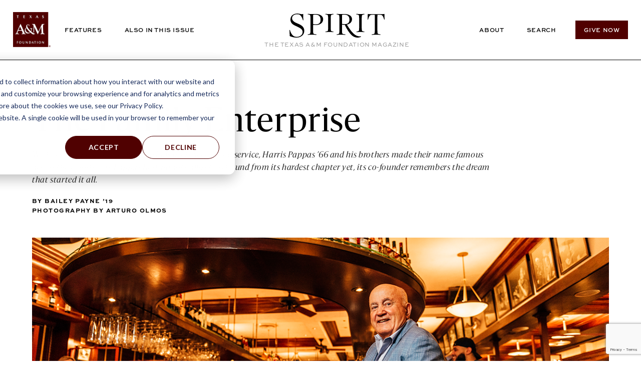

--- FILE ---
content_type: text/html; charset=utf-8
request_url: https://spirit.txamfoundation.com/Spring-2022/The-Family-Enterprise.aspx
body_size: 42995
content:


<!DOCTYPE html>
<html lang="en-US">

<head><meta charset="utf-8" /><meta http-equiv="X-UA-Compatible" content="IE=edge,chrome=1" /><title>
	Texas A&M Foundation - Spirit Magazine
</title><meta name="viewport" content="width=device-width, initial-scale=1" /><link rel="apple-touch-icon" sizes="180x180" href="/images/favicons/apple-touch-icon.png" /><link rel="icon" type="image/png" href="/images/favicons/favicon-32x32.png" sizes="32x32" /><link rel="icon" type="image/png" href="/images/favicons/favicon-16x16.png" sizes="16x16" /><link rel="manifest" href="/images/favicons/manifest.json" /><link rel="mask-icon" href="/images/favicons/safari-pinned-tab.svg" color="#5bbad5" /><meta name="theme-color" content="#ffffff" /><link href="/styles/css/plugins/normalize.min-3.0.3.css" rel="stylesheet" /><link href="/styles/css/plugins/jquery.fancybox.css" rel="stylesheet" /><link href="/styles/css/plugins/jquery-ui.min.css" rel="stylesheet" /><link href="/styles/css/plugins/fontawesome-all.min-5.0.13.css" rel="stylesheet" /><link href="/styles/css/plugins/select2.css?v=3" rel="stylesheet" /><link href="/styles/css/plugins/flexslider.css" rel="stylesheet" /><link rel="stylesheet" href="https://use.typekit.net/mbb4vks.css" /><link rel="stylesheet" type="text/css" href="/fonts/sanomat/fonts.css" /><link rel="stylesheet" href="https://use.typekit.net/sij0omp.css" /><link href="/styles/css/plugins/slick-theme.css" rel="stylesheet" /><link href="/styles/css/plugins/slick.css" rel="stylesheet" /><link href="/styles/css/plugins/skeleton.css" rel="stylesheet" /><link id="styleSpirit" href="/styles/css/spirit-style.css?v=52" rel="stylesheet" type="text/css" /><link id="styleSpiritNav" href="/styles/css/spirit-navigation.css?v=15" rel="stylesheet" type="text/css" />

    <script src="/js/jquery-1.12.4.min.js"></script>
    <script src="/js/jquery-ui.min.js"></script>
    <script src="/js/jquery.easing.1.3.js"></script>
    <script src="/js/jquery.fancybox.pack.js"></script>
    <script src="/js/jquery.mask.min.js"></script>
    <script src="/js/jquery.rowsorter.min.js"></script>
    <script src="/js/jquery.validate.min.js"></script>
    <script src="/js/jquery.validate.additional.methods.js?v=2"></script>    
    <script src="/js/modernizr-2.6.2-respond-1.1.0.min.js"></script>
    <script src="/js/select2.min.js?v=1"></script>
    <script src="/js/mediacheck.js"></script>
    <script src="/js/slick.min.js?v=2"></script>
    <script src="/js/sortable.js"></script>
    <script src="/js/fidvids.js"></script>
    <script src="/js/masonry-4.0.0.js"></script>
    <script src="/js/imagesloaded-4.1.0.js"></script>
    <script src="/js/jquery.flexslider-min.js"></script>
    <script src='https://www.google.com/recaptcha/api.js'></script>
    <script type="text/javascript" src="https://526003625.collect.igodigital.com/collect.js"> </script>

    <script src="/js/spirit.js?v=12"></script>

    <script type="text/javascript">
        $(function () {

            var year = new Date().getFullYear()
            $('#year').html(year);
            
            //Fade in "scroll to top"
            $(window).scroll(function () {
                if ($(this).scrollTop() > 300) {
                    $('.go-top').fadeIn();
                } else {
                    $('.go-top').fadeOut();
                }
            });

            //offset all anchor tags                        
            if (window.location.hash) {
                setTimeout(function(){
                    var $top = $(document).scrollTop();
                    $('html,body').scrollTop($top - 140);
                }, 5);
            }

            var cx = '004822432300513118197:kwuz0ki8o9u';
            var gcse = document.createElement('script');
            gcse.type = 'text/javascript';
            gcse.async = true;
            gcse.src = 'https://cse.google.com/cse.js?cx=' + cx;
            var s = document.getElementsByTagName('script')[0];
            s.parentNode.insertBefore(gcse, s);

            $('.search-form button').click(function (e) {
                e.preventDefault();
                searchSubmit();
            });



        });

        //Submit search query
        function searchSubmit() {
            var q1 = $('#searchbar-container .search-form .input-container input').val();
            var q2 = $('.mobile-search-container .search-form input').val();

            if (q1 !== "") {
                window.location = '/spirit/search-results.aspx?q=' + q1;
            } else if (q2 !== "") {
                window.location = '/spirit/search-results.aspx?q=' + q2;
            } else {
                alert('Enter a search term.');
            }
        }

    </script>

    <meta name="description" content="In production since 1998, Spirit magazine is the Texas A&M Foundation’s flagship publication, published three times annually.">

    <script src="https://apis.google.com/js/platform.js" async defer></script>
    <script src="//platform.linkedin.com/in.js" type="text/javascript"> lang: en_US</script>
    <meta property="og:url" content="https://spirit.txamfoundation.com/Spring-2022/The-Family-Enterprise.aspx" /><meta property="og:type" content="article" /><meta property="og:title" content="The Family Enterprise" /><meta property="og:description" content="With restaurants touting big portions and exceptional service, Harris Pappas ’66 and his brothers made their name famous across the country. As Pappas Restaurants aims to rebound from its hardest chapter yet, its co-founder remembers the dream that started it all." /><meta property="og:image" content="https://s3.us-west-2.amazonaws.com/cdn2.txamfoundation.com/Spirit/spring-2022/trailblazers/olmos_harris-pappas-0774_favorite-horiz-thumb.jpg" />
    
    

    <style type="text/css">
        .announcement {
            display: none !important;
            opacity: 0;
        }

    </style>

    <script src="https://www.google.com/recaptcha/api.js?render=6LdZHsMZAAAAAEjZxlTVyORpC7cOynqhv1JmvZwC"></script>
    <script src="/js/ckeditor_standard/ckeditor.js"></script>
    <script type="text/javascript">
        var ckeditors = {};

        $(function () {
            $('.announcement').hide();
            $('#hdnEmail').val($('#hdnContactEmail').val());
            var index = parseInt(getUrlParameter("index"));

            if (location.hash) {
                setTimeout(function () {
                    window.scrollTo(0, $(location.hash).offset().top - 100);
                }, 1);

                if (!isNaN(index)) {
                    $(location.hash + ' .spirit-accordion-container').accordion("option", "active", index);
                    $(location.hash + ' .tab-container').tabs("option", "active", index);
                }
            }

            $(document).scroll(function () {
                var y = $(this).scrollTop();
                height = ($(document).height()) / 3;

                if (height > 1200) {
                    if (y > height) {
                        $('#divRelatedArticlesContainer').addClass('visible');
                    } else {
                        $('#divRelatedArticlesContainer').removeClass('visible');
                    }
                } else {
                    $('#divRelatedArticlesContainerMobile').addClass('short-page');
                    $('#divRelatedArticlesContainer').addClass('short-page');
                }

            });

            // Homepage Rotator
            $('.home-rotator').flexslider({
                slideshow: true,
                start: function () {
                    $('.rotator-slide').show();
                }
            });

            $(".spirit-home .content p").each(function () {
                $(this).html($(this).html().replace(/Lead by Example/ig, '<em>Lead by Example</em>'));
            });

            $(".spirit-home content a").each(function () {
                $(this).html($(this).html().replace(/Lead by Example/ig, '<em>Lead by Example</em>'));
            });

            $(".spirit-home .content li").each(function () {
                $(this).html($(this).html().replace(/Lead by Example/ig, '<em>Lead by Example</em>'));
            });

            $("#frm").validate({
                ignore: [],
                rules: {
                    ctl00$MainContent$hdnContactFormtxtFirstName: { required: () => !!$("#divContactForm:visible").length },
                    ctl00$MainContent$hdnContactFormtxtLastName: { required: () => !!$("#divContactForm:visible").length },
                    ctl00$MainContent$hdnContactFormddlClassYear: { required: () => !!$("#divContactForm:visible").length },
                    ctl00$MainContent$hdnContactFormtxtEmail: { required: () => !!$("#divContactForm:visible").length, email: true },
                    ctl00$MainContent$hdnContactFormtxtComments: { required: () => !!$("#divContactForm:visible").length },
                },
                messages: {
                    ctl00$MainContent$hdnContactFormtxtFirstName: { required: 'Please enter a First Name.' },
                    ctl00$MainContent$hdnContactFormtxtLastName: { required: 'Please enter a Last Name.' },
                    ctl00$MainContent$hdnContactFormddlClassYear: { required: 'Please enter a Class Year.' },
                    ctl00$MainContent$hdnContactFormtxtEmail: {
                        required: 'Please enter an Email Address.',
                        email: 'Please enter a valid Email Address.'
                    },
                    ctl00$MainContent$hdnContactFormtxtComments: { required: 'Please enter Questions/Comments.' }
                },
                errorPlacement: function (error, element) {
                    const domElement = $("#" + element.prop('id').slice(14));
                    domElement.closest('.form-row').find("label.error").remove();
                    error.appendTo(domElement.closest('.form-row'));
                },
                submitHandler: function (form) {
                    if (grecaptcha.getResponse()) {
                        form.submit();
                    } else {
                        grecaptcha.reset();
                        grecaptcha.execute();
                    }
                }
            });

            $(document).ready(() => {

                $('#txtFirstName').on('input', function (e) {
                    $(this).closest('.form-row').find("label.error").remove()
                    $('#hdnContactFormtxtFirstName').val(e.target.value);
                });

                $('#txtLastName').on('input', function (e) {
                    $(this).closest('.form-row').find("label.error").remove()
                    $('#hdnContactFormtxtLastName').val(e.target.value);
                });

                $('#txtEmail').on('input', function (e) {
                    $(this).closest('.form-row').find("label.error").remove()
                    $('#hdnContactFormtxtEmail').val(e.target.value);
                });

                $('#txtComments').on('input', function (e) {
                    $(this).closest('.form-row').find("label.error").remove()
                    $('#hdnContactFormtxtComments').val(e.target.value);
                });

                $('#ddlClassYear').on('change', function (e) {
                    $(this).closest('.form-row').find("label.error").remove()
                    $(this).parent().addClass('item-selected filled');
                    $('#hdnContactFormddlClassYear').val(e.target.value);
                });

            });

            $("textarea.wysiwyg").each((index, element) => {
                const fieldId = element.id
                ckeditors[fieldId] = CKEDITOR.replace(fieldId, {
                    height: 250,
                    customConfig: '/js/ckeditor_standard/config_nostyle.js?v=5',
                });
            });
        });

        
        function submitContactForm() {
            if ($('#frm').valid()) {
                var content = [$('#txtFirstName').val(), $('#txtLastName').val(), $('#ddlClassYear').val(), $('#txtEmail').val(), $('#txtComments').val()];
                CallAjaxContactForm(content, $('#hdnContactEmail').val(), $('#hdnUrl').val());
            }
        }

        function CallAjaxContactForm(content, toEmail, url) {

            var data = {
                content: content,
                toEmail: toEmail,
                url: url,
                captcha: grecaptcha.getResponse(),
                isInvisible: true,
                subject: 'Contact Form Submission'
            };

            $.ajax({
                type: 'POST',
                contentType: "application/json; charset=utf-8",
                url: '/admin/resources/ContentContactForm.asmx/EmailContactForm',
                data: JSON.stringify(data),
                dataType: 'json',
                cache: false,
                async: false,
                success: function (resp) {
                    $('#divSuccess').show();
                    $('#divContactForm').hide();
                },
                error: function (xhr, ajaxOptions, thrownError) {
                    $('#divContactDecline').show();
                    $('#divContactForm').hide();
                }
            });
        }
        async function callAjaxCustomForm(formId, emailRecipients, formName) {
            var customForm = $('#f_' + formId);
            var formFieldResponses = [];

            // setup jquery validate for this form
            var rules = {};

            $.validator.addMethod(
                'fileType',
                function (value) {
                    const fileTypes = ["pdf", "jpg"];
                    const fileExtension = value.split('.').pop();

                    return fileTypes.includes(fileExtension);
                },
                'Only PDF and JPG files are supported.'
            )

            customForm.find('.input-required').each(function () {
                var requiredInput = $(this);

                if (requiredInput.hasClass('radiolist') || requiredInput.hasClass('checklist'))
                    rules[requiredInput.attr('id')] = { required: true };
                else if (requiredInput.hasClass('fileupload'))
                    rules[requiredInput.attr('name')] = {
                        required: true,
                        fileType: true
                    };
                else if (requiredInput.hasClass('wysiwyg')) {
                    rules[requiredInput.attr('name')] = {
                        required: function () {
                            CKEDITOR.instances[requiredInput.attr('name')].updateElement();
                        }
                    };
                    requiredInput.attr('style', '')
                }
                else
                    rules[requiredInput.attr('name')] = {
                        required: true,
                        email: {
                            depends:
                                function (element) {
                                    return requiredInput.hasClass('input-email');
                                }
                        }
                    };
            });

            setupValidation(rules);

            if ($('#frm').valid()) {
                let valid = true;
                // get form field id, value and option ids (if applicable)
                customForm.find('.custom-form-input:visible').each(function (index) {
                    var field = $(this);

                    if (field.attr('id') !== undefined && field.attr('id').length < 3) // field does not have an id (or not properly formatted)
                        return;

                    var formFieldId = field.attr('id').substr(3);
                    var formFieldResponseVal;
                    var formFieldResponseIds;

                    switch (getFormFieldType(field)) {
                        case 'textbox':
                        case 'textarea':
                            formFieldResponseVal = field.val();
                            formFieldResponseIds = '';
                            break;
                        case 'wysiwyg':
                            formFieldResponseVal = field.val();
                            formFieldResponseIds = '';
                            field.attr('style', 'display: none;');
                            break;
                        case 'dropdownlist':
                            formFieldResponseVal = field.val();
                            if (field.find('option:selected').attr('id') !== undefined && field.find('option:selected').attr('id').length > 4)
                                formFieldResponseIds = field.find('option:selected').attr('id').substr(4);
                            else
                                formFieldResponseIds = '';
                            break;
                        case 'checkbox':
                            formFieldResponseVal = field.is(':checked');
                            formFieldResponseIds = '';
                            break;
                        case 'radiolist':
                            var selectedRadioButton = field.find('input[type="radio"]:checked');

                            if (selectedRadioButton.length > 0) {
                                formFieldResponseVal = selectedRadioButton.val();
                                if (selectedRadioButton.attr('id') !== undefined && selectedRadioButton.attr('id').length > 4)
                                    formFieldResponseIds = selectedRadioButton.attr('id').substr(4);
                            } else {
                                formFieldResponseVal = '';
                                formFieldResponseIds = '';
                            }
                            break;
                        case 'checklist':
                            var selectedCheckboxValues = [];
                            var selectedCheckboxIds = [];

                            field.find('input[type="checkbox"]:checked').each(function (index) {
                                selectedCheckboxValues.push($(this).val());
                                if ($(this).attr('id') !== undefined && $(this).attr('id').length > 4)
                                    selectedCheckboxIds.push($(this).attr('id').substr(4));
                            });

                            formFieldResponseVal = selectedCheckboxValues.join(", ");
                            formFieldResponseIds = selectedCheckboxIds.join(",");
                            break;
                        case 'upload':
                            const file = this.files[0];

                            if (!file) {
                                formFieldResponseIds = '';
                                formFieldResponseVal = '';
                                break;
                            }

                            formFieldResponseIds = "upload";

                            if (file.size > 102400000) {

                                valid = false;
                            }
                            else if (file.name.length > 0) {
                                const upIndex = formFieldResponses.length;
                                formFieldResponseVal = UploadTempFile(formId, file, formFieldId)
                                    .then((data) => {
                                        if (data == "") valid = false;
                                        formFieldResponses[upIndex].formFieldResponseVal = data;
                                    });
                            }
                            break;
                    }

                    if (formFieldId !== undefined && formFieldResponseVal !== undefined && formFieldResponseIds !== undefined)
                        formFieldResponses.push({ formFieldId: formFieldId, formFieldName: field.data('name'), formFieldResponseVal: formFieldResponseVal, formFieldResponseIds: formFieldResponseIds });
                });

                // Wait for any file uploads to complete
                await Promise.all(formFieldResponses.map(resp => resp.formFieldResponseVal));
                if (!valid) return;

                // save data and send email
                grecaptcha.ready(function () {
                    grecaptcha.execute('6LdZHsMZAAAAAEjZxlTVyORpC7cOynqhv1JmvZwC', { action: 'submit' }).then(function (token) {
                        // Add your logic to submit to your backend server here.

                        var data = {
                            formId: formId,
                            replyToEmail: ($('.reply-to-' + formId).length == 1) ? $('.reply-to-' + formId).val() : '',
                            emailRecipients: emailRecipients,
                            formName: formName,
                            responses: formFieldResponses,
                            captcha: token,
                            autoReplyEmail: ($('.auto-reply-email-' + formId).length == 1) ? $('.auto-reply-email-' + formId).val() : '',
                            url: window.location.href
                        };

                        $.ajax({
                            type: "POST",
                            async: false,
                            contentType: "application/json; charset=utf-8",
                            url: "/admin/resources/CustomForms.asmx/SaveFormEntryResponses",
                            data: JSON.stringify(data),
                            dataType: "JSON",
                            success: function (data) {
                                var success = data.d;

                                $('#f_' + formId).hide();

                                if (success) {
                                    $('#f_success_' + formId).show();
                                    window.dataLayer.push({
                                        'event': 'ajaxFormSubmit'
                                    });
                                } else {
                                    $('#f_error_' + formId).show();
                                }
                            }
                        });
                    });
                });
            }
        }

        function getFormFieldType(field) {
            if (field.hasClass('textbox')) {
                return 'textbox';
            } else if (field.hasClass('textarea')) {
                return 'textarea';
            } else if (field.hasClass('dropdownlist')) {
                return 'dropdownlist';
            } else if (field.hasClass('checkbox')) {
                return 'checkbox';
            } else if (field.hasClass('radiolist')) {
                return 'radiolist';
            } else if (field.hasClass('checklist')) {
                return 'checklist';
            } else if (field.hasClass('fileupload')) {
                return 'upload';
            } else if (field.hasClass('wysiwyg')) {
                return 'wysiwyg';
            }

            return '';
        }

        function setupValidation(rules) {
            // destroy current instance to be able to call $('#frm').validate(...) again
            $('#frm').data('validator', null);
            $('#frm').removeData('validator');
            $("#frm").off('validate');

            $('#frm').validate({
                rules: rules,
                invalidHandler: function (form, validator) {
                    if (!validator.numberOfInvalids())
                        return;

                    console.log($(validator.errorList[0].element).parent());

                    $("html, body").animate({
                        scrollTop: $(validator.errorList[0].element).parent().offset().top - 100
                    }, 200);
                },
                errorPlacement: function (error, element) {
                    if (element.hasClass('wysiwyg')) error.attr('style', 'position: static;');
                    error.appendTo(element.closest('.form-group'));

                }
            });
        }

        async function UploadTempFile(customFormId, file, fieldId) {
            var formData = new FormData();
            formData.append('file', file);
            formData.append('fileName', customFormId + "_" + fieldId + "_");
            formData.append('fileExt', file.name.split(".").pop());

            try {
                const request = new Request('/admin/resources/CustomForms.asmx/UploadFormFile', {
                    method: "POST",
                    body: formData,
                });

                const response = await fetch(request);

                if (!response.ok) throw new Error("Error uploading file: " + file.name);

                const data = await response.json();

                return data;
            } catch (err) {
                console.error(err.message);
                return "";
            }
        }

    </script>

</head> 
<body id="body">

    <!-- Google Tag Manager -->
    <noscript><iframe src="//www.googletagmanager.com/ns.html?id=GTM-N2RWDB"
    height="0" width="0" style="display:none;visibility:hidden"></iframe></noscript>
    <script>(function(w,d,s,l,i){w[l]=w[l]||[];w[l].push({'gtm.start':
    new Date().getTime(),event:'gtm.js'});var f=d.getElementsByTagName(s)[0],
    j=d.createElement(s),dl=l!='dataLayer'?'&l='+l:'';j.async=true;j.src=
    '//www.googletagmanager.com/gtm.js?id='+i+dl;f.parentNode.insertBefore(j,f);
    })(window,document,'script','dataLayer','GTM-N2RWDB');</script>
    <!-- End Google Tag Manager -->

    <!-- Einstein Recommendations -->
    <script>
        var skeyId = '';

        if (typeof getUrlParameter('skey_id') === "string" && getUrlParameter('skey_id') !== '') {
            skeyId = getUrlParameter('skey_id');
            // set cookie if skey is in url parameter
            $.ajax({
                type: "POST",
                async: false,
                contentType: "application/json; charset=utf-8",
                url: "/admin/resources/TAMF.asmx/UpdateCollectTrackingCodeCookie",
                data: JSON.stringify({ skeyId: skeyId }),
                dataType: "json",
                success: function (data) {

                },
                error: function (xhr, status, error) {
                    console.log(xhr);
                    console.log(status);
                    console.log(error);
                }
            });
        } else {
            // check if skey is stored in cookie
            $.ajax({
                type: "POST",
                async: false,
                contentType: "application/json; charset=utf-8",
                url: "/admin/resources/TAMF.asmx/GetCookieSkeyId",
                data: JSON.stringify({ skeyId: skeyId }),
                dataType: "json",
                success: function (data) {
                    var result = data.d;

                    if (result !== '')
                        skeyId = result;
                },
                error: function (xhr, status, error) {
                    console.log(xhr);
                    console.log(status);
                    console.log(error);
                }
            });
        }

        _etmc.push(["setOrgId", "526003625"]);
        if (skeyId !== '')
            _etmc.push(["setUserInfo", { "email": skeyId }]);

    </script>
    <!-- End Einstein Recommendations -->

    <header id="headerSpirit" class="spirit-header">
        <div id="searchbar-container">
            <div class="searchbar">
                <form class="search-form">
                    <div class="form-row">
                        <div class="input-container">                            
                            <input type="text" placeholder="Search Texas A&M Foundation...">                                    
                            <button type="submit" class="search-button-bg"><i class="fas fa-search"></i></button>
                        </div>
                    </div>
                </form>
            </div>
        </div> <!-- /.searchbar-container -->
            
        <div class="spirit-nav-container">                               
            <div class="logos">
                <a href="http://txamfoundation.com" class="tamf-logo" target="_blank">
                    <img src="/images/logo-official-v2.png" alt="Texas A&M Foundation logo" fetch-priority="high" />
                </a>
                <a href="/spirit/default.aspx" class="spirit-logo mobile-only">
                    <?xml version="1.0" encoding="UTF-8"?>
                    <svg id="svgSpiritLogoMobile" xmlns="http://www.w3.org/2000/svg" viewBox="0 0 283.33 71.33">
                        <g>
                            <path d="M70.33,20.17c0-10.73.1-14.25.4-16.45,2.61-.3,4.82-.4,7.32-.4,8.93,0,14.65,4.82,14.65,15.15,0,9.33-4.92,13.54-13.44,13.54-2.81,0-5.52-.1-8.93-.7v-11.14ZM156.41,20.17c0-10.73.1-14.25.4-16.45,2.51-.3,4.51-.4,6.82-.4,9.23,0,15.05,4.72,15.05,14.85,0,9.13-5.02,13.24-13.85,13.24-2.61,0-5.12-.1-8.43-.7v-10.53ZM268.48,3.71c7.83,0,9.53,1.5,13.64,14.35l1.2-.3c-.2-5.92-.4-11.14-.5-16.55-3.01.5-5.72.6-10.23.6h-29.1c-4.51,0-7.22-.1-10.23-.6-.1,5.42-.3,10.63-.5,16.55l1.2.3c4.11-12.84,5.82-14.35,13.64-14.35h6.42c.1,2.21.2,5.72.2,16.45v23.88c0,12.84-.4,14.55-1.5,15.65-1.1,1.1-3.51,1.5-7.83,2.11l.3,1.4c5.02-.3,8.13-.5,12.84-.5s7.83.2,12.84.5l.3-1.4c-4.31-.6-6.72-1-7.83-2.11-1.1-1.1-1.5-2.81-1.5-15.65v-23.88c0-10.73.1-14.25.2-16.45h6.42ZM215.2,36.02v-15.85c0-12.84.4-14.55,1.5-15.65,1.1-1.1,3.01-1.5,6.82-2.11l-.3-1.4c-4.51.3-7.12.5-11.84.5s-7.83-.2-12.34-.5l-.3,1.4c3.81.6,6.22,1,7.32,2.11s1.5,2.81,1.5,15.65v15.85c0,12.84-.4,14.55-1.5,15.65s-3.01,1.5-6.82,2.11l.3,1.4c4.51-.3,7.12-.5,11.84-.5s7.32.2,11.84.5l.3-1.4c-3.81-.6-5.72-1-6.82-2.11-1.1-1.1-1.5-2.81-1.5-15.65M213.2,68.93l-.3-1.4c-14.65,1.71-25.58-7.62-41.94-34.71,8.23-1.61,15.35-6.92,15.35-16.25,0-10.43-11.14-15.15-22.67-15.15-3.61,0-6.12.1-11.04.1s-7.32-.2-11.84-.5l-.3,1.4c3.81.6,5.72,1,6.82,2.11,1.1,1.1,1.5,2.81,1.5,15.65v23.88c0,12.84-.4,14.55-1.5,15.65-1.1,1.1-3.01,1.5-6.82,2.11l.3,1.4c4.51-.3,6.92-.5,11.84-.5s7.32.2,13.85.5l.3-1.4c-5.82-.6-7.73-1-8.83-2.11-1.1-1.1-1.5-2.81-1.5-15.65v-11.04c2.81.3,5.82.4,8.33.4,6.52,13.85,13.44,23.98,20.07,30.4,5.12,4.92,11.94,7.52,17.06,7.52,4.41,0,7.93-.8,11.34-2.41M122.9,36.02v-15.85c0-12.84.4-14.55,1.5-15.65,1.1-1.1,3.01-1.5,6.82-2.11l-.3-1.4c-4.51.3-7.12.5-11.84.5s-7.32-.2-11.84-.5l-.3,1.4c3.81.6,5.72,1,6.82,2.11,1.1,1.1,1.5,2.81,1.5,15.65v15.85c0,12.84-.4,14.55-1.5,15.65-1.1,1.1-3.01,1.5-6.82,2.11l.3,1.4c4.51-.3,7.12-.5,11.84-.5s7.32.2,11.84.5l.3-1.4c-3.81-.6-5.72-1-6.82-2.11-1.1-1.1-1.5-2.81-1.5-15.65M80.66,61.8c-5.82-.6-7.73-1-8.83-2.11s-1.5-2.81-1.5-15.65v-10.43c3.21.3,6.62.4,9.43.4,9.93,0,20.57-5.52,20.57-17.16,0-10.63-11.04-15.45-22.27-15.45-3.81,0-6.62.1-11.54.1s-7.32-.2-11.84-.5l-.3,1.4c3.81.6,5.72,1,6.82,2.11,1.1,1.1,1.5,2.81,1.5,15.65v23.88c0,12.84-.4,14.55-1.5,15.65-1.1,1.1-3.01,1.5-6.82,2.11l.3,1.4c4.51-.3,6.92-.5,11.84-.5s7.32.2,13.84.5l.3-1.4ZM36.62,1.91c-3.31,0-7.62-1.91-12.94-1.91C12.14,0,3.01,6.32,3.01,18.06c0,7.73,4.41,13.44,13.04,17.46l7.73,3.61c12.04,5.62,15.35,9.33,15.35,16.05,0,8.03-7.93,13.95-17.36,13.95s-15.75-5.12-20.57-20.47l-1.2.3c.5,7.32.6,10.73.7,17.86,6.92,3.01,13.84,4.51,20.67,4.51,11.14,0,22.77-7.02,22.77-19.97,0-9.13-4.72-15.45-17.86-20.97l-5.02-2.11c-9.73-4.11-13.44-8.93-13.44-14.35,0-7.02,5.82-11.84,15.45-11.84,8.03,0,12.74,4.31,16.96,18.06l1.2-.3c-.3-6.72-.5-11.64-.6-18.56-1.5.4-3.01.6-4.21.6"/>
                        </g>
                    </svg>
                </a>
            </div>

            <div class="navigation-container">
                <nav class="primary-nav" id="divPrimaryNav">
                    <ul class="spirit-nav">
                        <li class="main-link" id="FeatureStories">
                            <a class="GTM-Spirit-Primary-Nav" href="/spirit/feature-stories.aspx">
                                Features                                                
                            </a>
                        </li>
                        <li class="main-link" id="AlsoInThisIssue">
                            <a class="GTM-Spirit-Primary-Nav" href="/spirit/also-in-this-issue.aspx">
                                Also In This Issue
                            </a>
                        </li>
                        <li class="logo-block">
                            <a href="/spirit/default.aspx" class="spirit-logo">
                                <?xml version="1.0" encoding="UTF-8"?>
                                <svg id="svgSpiritLogo" xmlns="http://www.w3.org/2000/svg" viewBox="0 0 283.33 71.33">
                                    <g>
                                        <path d="M70.33,20.17c0-10.73.1-14.25.4-16.45,2.61-.3,4.82-.4,7.32-.4,8.93,0,14.65,4.82,14.65,15.15,0,9.33-4.92,13.54-13.44,13.54-2.81,0-5.52-.1-8.93-.7v-11.14ZM156.41,20.17c0-10.73.1-14.25.4-16.45,2.51-.3,4.51-.4,6.82-.4,9.23,0,15.05,4.72,15.05,14.85,0,9.13-5.02,13.24-13.85,13.24-2.61,0-5.12-.1-8.43-.7v-10.53ZM268.48,3.71c7.83,0,9.53,1.5,13.64,14.35l1.2-.3c-.2-5.92-.4-11.14-.5-16.55-3.01.5-5.72.6-10.23.6h-29.1c-4.51,0-7.22-.1-10.23-.6-.1,5.42-.3,10.63-.5,16.55l1.2.3c4.11-12.84,5.82-14.35,13.64-14.35h6.42c.1,2.21.2,5.72.2,16.45v23.88c0,12.84-.4,14.55-1.5,15.65-1.1,1.1-3.51,1.5-7.83,2.11l.3,1.4c5.02-.3,8.13-.5,12.84-.5s7.83.2,12.84.5l.3-1.4c-4.31-.6-6.72-1-7.83-2.11-1.1-1.1-1.5-2.81-1.5-15.65v-23.88c0-10.73.1-14.25.2-16.45h6.42ZM215.2,36.02v-15.85c0-12.84.4-14.55,1.5-15.65,1.1-1.1,3.01-1.5,6.82-2.11l-.3-1.4c-4.51.3-7.12.5-11.84.5s-7.83-.2-12.34-.5l-.3,1.4c3.81.6,6.22,1,7.32,2.11s1.5,2.81,1.5,15.65v15.85c0,12.84-.4,14.55-1.5,15.65s-3.01,1.5-6.82,2.11l.3,1.4c4.51-.3,7.12-.5,11.84-.5s7.32.2,11.84.5l.3-1.4c-3.81-.6-5.72-1-6.82-2.11-1.1-1.1-1.5-2.81-1.5-15.65M213.2,68.93l-.3-1.4c-14.65,1.71-25.58-7.62-41.94-34.71,8.23-1.61,15.35-6.92,15.35-16.25,0-10.43-11.14-15.15-22.67-15.15-3.61,0-6.12.1-11.04.1s-7.32-.2-11.84-.5l-.3,1.4c3.81.6,5.72,1,6.82,2.11,1.1,1.1,1.5,2.81,1.5,15.65v23.88c0,12.84-.4,14.55-1.5,15.65-1.1,1.1-3.01,1.5-6.82,2.11l.3,1.4c4.51-.3,6.92-.5,11.84-.5s7.32.2,13.85.5l.3-1.4c-5.82-.6-7.73-1-8.83-2.11-1.1-1.1-1.5-2.81-1.5-15.65v-11.04c2.81.3,5.82.4,8.33.4,6.52,13.85,13.44,23.98,20.07,30.4,5.12,4.92,11.94,7.52,17.06,7.52,4.41,0,7.93-.8,11.34-2.41M122.9,36.02v-15.85c0-12.84.4-14.55,1.5-15.65,1.1-1.1,3.01-1.5,6.82-2.11l-.3-1.4c-4.51.3-7.12.5-11.84.5s-7.32-.2-11.84-.5l-.3,1.4c3.81.6,5.72,1,6.82,2.11,1.1,1.1,1.5,2.81,1.5,15.65v15.85c0,12.84-.4,14.55-1.5,15.65-1.1,1.1-3.01,1.5-6.82,2.11l.3,1.4c4.51-.3,7.12-.5,11.84-.5s7.32.2,11.84.5l.3-1.4c-3.81-.6-5.72-1-6.82-2.11-1.1-1.1-1.5-2.81-1.5-15.65M80.66,61.8c-5.82-.6-7.73-1-8.83-2.11s-1.5-2.81-1.5-15.65v-10.43c3.21.3,6.62.4,9.43.4,9.93,0,20.57-5.52,20.57-17.16,0-10.63-11.04-15.45-22.27-15.45-3.81,0-6.62.1-11.54.1s-7.32-.2-11.84-.5l-.3,1.4c3.81.6,5.72,1,6.82,2.11,1.1,1.1,1.5,2.81,1.5,15.65v23.88c0,12.84-.4,14.55-1.5,15.65-1.1,1.1-3.01,1.5-6.82,2.11l.3,1.4c4.51-.3,6.92-.5,11.84-.5s7.32.2,13.84.5l.3-1.4ZM36.62,1.91c-3.31,0-7.62-1.91-12.94-1.91C12.14,0,3.01,6.32,3.01,18.06c0,7.73,4.41,13.44,13.04,17.46l7.73,3.61c12.04,5.62,15.35,9.33,15.35,16.05,0,8.03-7.93,13.95-17.36,13.95s-15.75-5.12-20.57-20.47l-1.2.3c.5,7.32.6,10.73.7,17.86,6.92,3.01,13.84,4.51,20.67,4.51,11.14,0,22.77-7.02,22.77-19.97,0-9.13-4.72-15.45-17.86-20.97l-5.02-2.11c-9.73-4.11-13.44-8.93-13.44-14.35,0-7.02,5.82-11.84,15.45-11.84,8.03,0,12.74,4.31,16.96,18.06l1.2-.3c-.3-6.72-.5-11.64-.6-18.56-1.5.4-3.01.6-4.21.6"/>
                                    </g>
                                </svg>
                            </a>
                            <p>The Texas A&M Foundation Magazine</p>
                        </li>
                        <li class="main-link right" id="About">
                            <a class="GTM-Spirit-Primary-Nav" href="/spirit/about.aspx">
                                About
                            </a>
                        </li>
                        <li class="main-link right" id="Search">
                            <a id="activateSearchDesktop" class="GTM-Spirit-Primary-Nav" href="#">
                                Search
                            </a>
                        </li>
                        <li class="mobile-only search mobile-search-container searchbar">
                            <form class="search-form">                                
                                <div class="input-container">
                                    <input type="text" placeholder="Search Texas A&M Foundation...">    
                                </div>
                                <button type="submit" class="maroon">
                                    <i class="fa fa-search"></i>
                                </button>
                            </form>
                        </li>
                        <li class="mobile-only give">
                            <a href="https://www.txamfoundation.com/give.aspx" target="_blank" class="button maroon GTM-Maroon-Primary-Nav">Give</a>
                        </li>
                    </ul>
                </nav>
            </div>

            <div class="link-section">
                <div class="search-link mobile-only">
                    <a href="#" id="activateSearch" class="searchMenu">
                        <i class="fas fa-search"></i>
                    </a>
                </div>
                <div class="give" id="Give">
                    <a href="https://www.txamfoundation.com/give.aspx" id="giveNow" target="_blank" class="button maroon GTM-Spirit-Primary-Nav">Give Now</a>
                </div>

                <div class="nav-expand">
                    <a href="#" id="lnkNavExpand">
                        <div class="hamburger">
                            <span class="top"></span>
                            <span class="middle"></span>
                            <span class="bottom"></span>
                        </div>
                    </a>
                </div>
            </div>
        </div>

        <a href='https://go.txamfoundation.com/subscribe' class='announcement GTM-Spirit-Primary-Nav'>Subscribe to Spirit Magazine</a>

    </header>

    <div class="spirit main new-spirit">
        
    <div id="fb-root"></div>
    <script>(function (d, s, id) {
            var js, fjs = d.getElementsByTagName(s)[0];
            if (d.getElementById(id)) return;
            js = d.createElement(s); js.id = id;
            js.src = "//connect.facebook.net/en_US/sdk.js#xfbml=1&version=v2.5";
            fjs.parentNode.insertBefore(js, fjs);
        }(document, 'script', 'facebook-jssdk'));</script>

    <script>
        !function (d, s, id) {
            var js, fjs = d.getElementsByTagName(s)[0],
                p = /^http:/.test(d.location) ? 'http' : 'https';
            if (!d.getElementById(id)) {
                js = d.createElement(s);
                js.id = id;
                js.src = p + '://platform.twitter.com/widgets.js';
                fjs.parentNode.insertBefore(js, fjs);
            }
        }(document, 'script', 'twitter-wjs');
    </script>
    <script>
        if (false)
            _etmc.push(["trackPageView", { "item": "3397" }]);
    </script>


    <div id="divPageWrapper">
        <form method="post" action="./article.aspx?id=3397" id="frm">
<div class="aspNetHidden">
<input type="hidden" name="__VIEWSTATE" id="__VIEWSTATE" value="/[base64]/[base64]/[base64]" />
</div>

<div class="aspNetHidden">

	<input type="hidden" name="__VIEWSTATEGENERATOR" id="__VIEWSTATEGENERATOR" value="0B1BFC43" />
	<input type="hidden" name="__EVENTVALIDATION" id="__EVENTVALIDATION" value="/wEdAAuf8am8txHufktgytwbIsrkft61mHTHmNaE/QiPX+tFdjAWro/y3+gNoN0YGNhknCrSjiIjQSYsClKxhomKqYHCdVtZM9if2SdIaG1UWFvNtczsMPQPE9CkavAyF6WJI+9GXdAXJEIER2tZwqWBAmH/ACyHZZdjLZIKiFFGoMI3/8jTfc8unG/GBg4rPQ6B/Ef/aH6rrjguCreIpkTZ44h4h9XYnYHQalYeuF40P2gmJnzODNn7sA1Dkl6ceKi+PtUg7QXe69yGi2WQqZi3BSZh" />
</div>
            <input type="hidden" name="ctl00$MainContent$hdnUrl" id="hdnUrl" value="https://spirit.txamfoundation.com/Spring-2022/The-Family-Enterprise.aspx" />
            <input type="hidden" name="ctl00$MainContent$hdnCustomGivingContent" id="hdnCustomGivingContent" />
            <input type="hidden" name="ctl00$MainContent$hdnFormType" id="hdnFormType" />
            <input type="hidden" name="ctl00$MainContent$hdnContactFormtxtFirstName" id="hdnContactFormtxtFirstName" />
            <input type="hidden" name="ctl00$MainContent$hdnContactFormtxtLastName" id="hdnContactFormtxtLastName" />
            <input type="hidden" name="ctl00$MainContent$hdnContactFormtxtEmail" id="hdnContactFormtxtEmail" />
            <input type="hidden" name="ctl00$MainContent$hdnContactFormddlClassYear" id="hdnContactFormddlClassYear" />
            <input type="hidden" name="ctl00$MainContent$hdnContactFormtxtComments" id="hdnContactFormtxtComments" />
            <input type="hidden" name="ctl00$MainContent$hdnContactFormActive" id="hdnContactFormActive" value="0" />
            <input name="ctl00$MainContent$hdnStaffContact" type="hidden" id="hdnStaffContact" />
            
                <section id='spiritHeader' class='story-header full-width-image' runat='server'>
                    <div class='title-container full-width-image'>
                        <div class='story-meta'>
                            <div class='title-text'>
                                <h1 class='title '>The Family Enterprise</h1>
                            </div>
                            <div class='sub-headline'>
                                <p>With restaurants touting big portions and exceptional service, Harris Pappas ’66 and his brothers made their name famous across the country. As Pappas Restaurants aims to rebound from its hardest chapter yet, its co-founder remembers the dream that started it all.</p>
                            </div>
                            <div class='bylines'>
                                <p>By Bailey Payne ’19</p>
                                <p>Photography by Arturo Olmos</p>
                            </div>
                        </div>
                        <div class='hero-image'>
                            <img src='https://s3.us-west-2.amazonaws.com/cdn2.txamfoundation.com/Spirit/spring-2022/trailblazers/olmos_harris-pappas-0774_favorite-full-width-hero.jpg' />
                        </div>
                    </div>
                </section>
            <div class="article-container">
                <div id="divRelatedArticlesContainer" class="related-articles-absolute-container">
                    <div class="related-articles-container">
                        <div class="section-title">Related Stories</div>
                        <a href='/Fall-2021/The-Wheel-Keeps-Turning.aspx' class='related-article'><img src='https://s3.us-west-2.amazonaws.com/cdn2.txamfoundation.com/Spirit/fall-2021/trailblazers/brentm4_30_2140867---brent-top-choice-square-thumb.jpg' /><div class='headline'>The Wheel Keeps Turning&nbsp; <i class='fas fa-chevron-right'></i></div></a><a href='https://www.txamfoundation.com/News/A-Cowboys-Legacy.aspx' class='related-article'><img src='https://s3.us-west-2.amazonaws.com/cdn2.txamfoundation.com/news/2022/february/a-cowboys-legacy/t.-michael-3-720x520.jpg' /><div class='headline'>A Cowboy’s Legacy&nbsp; <i class='fas fa-chevron-right'></i></div></a><a href='/Summer-2021/Architect-to-the-Stars.aspx' class='related-article'><img src='https://s3.us-west-2.amazonaws.com/cdn.txamfoundation.com/Spirit/Summer-2021/Trailblazers/Applebaum_DSC5900_72p6_300-square-thumb.jpg' /><div class='headline'>Architect to the Stars&nbsp; <i class='fas fa-chevron-right'></i></div></a>
                    </div>
                </div>
                <section class='spirit-story inner-content'>
                            <div class='layout-block article-margin  noborder wrapper small wysiwyg-lb'>                         
                                <p>It&rsquo;s raining in Houston, as usual. The thunderstorms that wreaked havoc throughout the Bayou City around noon have settled into an overcast drizzle, blanketing everything in gray. Tucked away beside the bustling northwest freeway, Pappadeaux Seafood Kitchen shelters its late lunchers, including one diner who makes every server perk up from the moment he walks in.</p>

<p>At 77, Harris Pappas &rsquo;66 is a kind, unassuming man. Always one to play host, he holds the front door open for his guests and a few other patrons before requesting a table. Once seated, a server welcomes him back and announces the day&rsquo;s special: pan-grilled American red snapper and seared shrimp, served in toasted almond butter with butternut squash.</p>

<p>After Harris and his son, Harris &ldquo;H.D.&rdquo; Pappas &rsquo;04, both order, our discussion turns toward their alma mater, Texas A&amp;M University. The school has grown significantly since H.D. graduated in 2004 and exponentially since Harris earned dual bachelor&rsquo;s degrees in finance and accounting in 1967. They reel when I tell them 12,400 freshmen enrolled in fall 2021; when Harris attended, there were less than 11,000 students total. &ldquo;It&rsquo;s just amazing what&rsquo;s happened to it,&rdquo; Harris says. But the father and son are no strangers to astounding growth.</p>

<p>With more than 100 locations across eight different concepts, Pappas Restaurants is one of the largest family-owned businesses in America. Renowned for their service and food quality across a breadth of cuisines, the restaurants are the living embodiment of a dream more than a century old.</p>
                            </div>
                            <div class='layout-block article-margin  noborder floated-content wrapper small wysiwyg-lb'>
                                <figure class='image-with-caption floated right'>
                                    <img src='https://s3.us-west-2.amazonaws.com/cdn2.txamfoundation.com/Spirit/spring-2022/trailblazers/4brotherscropped.jpg' />
                                    <figcaption>H.D. Pappas had four sons: Jim, George, Tom and Pete Pappas. In 1945, Jim and Pete founded Pappas Refrigeration Company. (Photo provided by Pappas Restaurants)</figcaption>
                                </figure>
                                <div class='bumpout-content'><h3 class="maroon"><strong>An American Dream</strong></h3>

<p>In 1897, Greece was in a tailspin. Centuries of conflict with powerful opponents such as the Ottoman Empire and decades of political unrest had rendered the cradle of Western civilization a bankrupt, infrastructure-deficient, poverty-stricken nation. That year, Harris&rsquo; grandfather, the original H.D. Pappas, left the country and joined hundreds of thousands of Greeks searching for a better life in America. Soon after landing at Ellis Island, H.D. traveled to work for his cousin in Alabama and eventually opened a string of restaurants in Tennessee, Arkansas and Texas.</p>

<p>&ldquo;These were small restaurants, places with about 50, maybe 60 seats,&rdquo; Harris explained. Not every community received the immigrant restauranteur with open arms. &ldquo;There were towns back then that did not look friendly upon outsiders.&rdquo; Nevertheless, he found long-term success opening a storefront outside a train station catering to heavy foot traffic in Dallas, where he remained for the rest of his life.</p></div>
                             </div>
                            <div class='layout-block article-margin  noborder floated-content wrapper small wysiwyg-lb'>
                                <figure class='image-with-caption floated left'>
                                    <blockquote>“My dad bet that if he could get someone upstairs and have them look over the city of Houston, he could sell them anything.”<footer>- Harris Pappas ’66</footer></blockquote>
                                </figure>
                                <div class='bumpout-content'><p>H.D. had four sons, all of whom he employed as busboys and servers and pushed toward higher education. Harris&rsquo; father, Jim, attended The University of Texas before serving in the U.S. Army with his brothers during World War II. Upon returning home, Jim found an opportunity in Houston selling a specialized box that kept beer cold without ice. The product was a hit and, in 1945, he and his brother, Pete, founded Pappas Refrigeration Company, providing both cooling and general kitchen equipment.</p>

<p>The company&rsquo;s success lured Harris&rsquo; two other uncles, George and Tom, to Houston. Their family&rsquo;s good fortune reflected the city&rsquo;s, which had rebounded nicely from the war-era lull in trade and was planting seeds for the future with the opening of the Texas Medical Center and the steady expansion of Houston International Airport (now Hobby Airport). Jim purchased the Hogg Building downtown for the company&rsquo;s headquarters, making full use of the building&rsquo;s grassy terrace roof in business negotiations. &ldquo;My dad bet that if he could get someone upstairs, walk them out on that grass and have them look over the city, he could sell them anything,&rdquo; Harris said.</p></div>                                
                            </div><div class='layout-block article-margin  noborder wrapper large'>
                                    <figure role='group' class='image-group-with-caption'>
                                        <div class='images'>
                            <img src='https://s3.us-west-2.amazonaws.com/cdn2.txamfoundation.com/Spirit/spring-2022/trailblazers/olmos_harris-pappas-0734.jpg' /><img src='https://s3.us-west-2.amazonaws.com/cdn2.txamfoundation.com/Spirit/spring-2022/trailblazers/prepared-food-(5).jpg' /><img src='https://s3.us-west-2.amazonaws.com/cdn2.txamfoundation.com/Spirit/spring-2022/trailblazers/prepared-food-(3).jpg' /><img src='https://s3.us-west-2.amazonaws.com/cdn2.txamfoundation.com/Spirit/spring-2022/trailblazers/prepared-food-(1)-seafood.jpg' /></div><figcaption>(Photos provided by Pappas Restaurants)</figcaption></figure></div>
                            <div class='layout-block article-margin  noborder wrapper small wysiwyg-lb'>                         
                                <h3 class="maroon"><strong>Try, Try, Try Again</strong></h3>

<p>While still in high school, Harris attended Schreiner Institute in Kerrville, Texas, for nearly two years. His family hoped the junior college&rsquo;s tutors and resources could help Harris&rsquo; reading skills, which lagged far behind his peers despite his otherwise solid academic performance. While he still struggled to improve his literacy, the school gave him his first taste of leadership. &ldquo;It was a military school,&rdquo; he said, &ldquo;and one semester, I was put in charge of an entire upper dorm. There I was, 15 years old, and responsible for about 20 other kids.&rdquo; Harris&rsquo; mother saw his comfort in Schreiner&rsquo;s military environment and offered an unexpected suggestion.</p>

<p>&ldquo;What about Texas A&amp;M?&rdquo; she said. Up to that point, the Pappases were a Longhorn family through and through, with Harris&rsquo; father, uncles and second brother all heading to Austin for school. Not averse to breaking tradition, Harris applied to Texas A&amp;M sight unseen and, to his surprise, received an acceptance letter. That small shock was nothing compared to the one he received when he arrived in Aggieland in fall 1962 and found no female students in sight.</p>

<p>Despite excelling in his accounting and finance courses, Harris&rsquo; reading ills plagued him during his time in College Station. He needed to pass three semesters of English to graduate, and he emphatically failed his first course. Unbeknownst to him, his family and his professors, he had&nbsp;dyslexia, a learning disorder affecting millions of Americans. Today, he would be easily diagnosed and given resources to excel. In that era, however, dyslexia was neither clearly defined nor popularly recognized. &ldquo;You were just considered dumb,&rdquo; Harris said.</p>

<p>Thankfully, he was not without allies. He received personal tutelage from English professor Dr. Sidney Cox, who encouraged him to retake his course as many times as needed to earn a passing grade and, in turn, his two degrees. Remembering Cox&rsquo;s helping hand and the lessons he learned in Aggieland, Harris later pledged gifts toward the Wehner Building&rsquo;s 2000 expansion, an endowed Mays Business School scholarship and &ldquo;The Day the Wall Came Down,&rdquo; a sculpture outside the George H.W. Bush Presidential Library and Museum depicting bronze stallions vaulting over remains of the Berlin Wall. He also served as an early member of the College of Education and Human Development&rsquo;s Advisory Board, lending his leadership perspective to help the young college become a leading state institution.</p>

<h3 class="maroon"><strong>Fortunate Son</strong></h3>

<p>At Pappadeaux, the main course arrives just as the appetizer plate of fried calamari runs dry. The snapper comes out fresh as promised, served as a great, golden slab with a heaping mound of squash and shrimp. Harris receives visits from staff members throughout the meal, including the general manager. &ldquo;Is your server treating you alright?&rdquo; she asks. &ldquo;Oh, just fine. I only counted 10 mistakes,&rdquo; he jokes. If the waiter did make an error, only he would have noticed. &nbsp;&nbsp;</p>

<p>Harris first entered the restaurant business after returning home from Vietnam. After graduation, he was commissioned as a second lieutenant in the U.S. Army and served for a year in Thailand before turning down an offer to return stateside to Fort McClellan in Alabama. &ldquo;I had buddies in Vietnam, so I told the Army that&rsquo;s where I wanted to go,&rdquo; Harris said. There, he served another year before a sniper took his friend and fellow Aggie, James Dimock &rsquo;66, in the infamous Battle of Hamburger Hill. Shortly after, Harris escorted Dimock&rsquo;s body back to his mother in Houston.</p>
                            </div>
                            <div class='layout-block article-margin  noborder floated-content wrapper small wysiwyg-lb'>
                                <figure class='image-with-caption floated right'>
                                    <blockquote>“This business has never been work for me. I’ve been playing my entire career. I have fun helping people develop and love watching some of them leave to run their own businesses. I’m real fortunate.”<footer>- Harris Pappas ’66</footer></blockquote>
                                </figure>
                                <div class='bumpout-content'><p>While he was away, the Pappas family business went through a total overhaul. Hard times had hit the refrigeration industry during Harris&rsquo; time at Texas A&amp;M, forcing his father and uncles to sell the Hogg Building and liquidate the company. The elder Pappas clan collected their leftover capital and returned to their restauranteur roots, opening two coffee shops and the first Pappas Bar-B-Q in 1967. Harris arrived in Texas in 1970 and quickly went to work, skipping back and forth across Houston managing all three establishments. &ldquo;I didn&rsquo;t know anything about working in a restaurant,&rdquo; he admitted. But what he lacked in hospitality experience, he made up for in leadership instincts and an eye for detail gained from years of military training and service.</p>

<p>&ldquo;I remember the first order I gave,&rdquo; Harris said. &ldquo;A young lady was mopping the dining room floors, and she would start at one end of the building, then go the other end and finish by mopping the bathrooms. But she did one thing wrong: She never changed the water.&rdquo; With a gentle word, Harris encouraged her to change the water frequently so that the bathroom would not smell like the restaurant&rsquo;s pent-up refuse. &ldquo;This business has never been work for me,&rdquo; he added. &ldquo;I&rsquo;ve been playing my entire career. I have fun helping people develop and love watching some of them leave to run their own businesses. I&rsquo;m real fortunate.&rdquo;</p></div>
                            </div>
                            <div class='layout-block article-margin  noborder wrapper small wysiwyg-lb'>                         
                                <h3 class="maroon"><strong>Houston, Ready for Takeoff</strong></h3>

<p>Today, an eclectic mix of regional and international cuisines distinguishes Houston as a veritable food mecca, a place where you can likely find the best pho, enchiladas and gnocchi you ever tasted served in the same strip mall. This was not the case when the Pappas family first established their franchise. Upon its opening, the original Pappas Bar-B-Q became the preeminent destination for the city&rsquo;s carnivores. &ldquo;It was so busy,&rdquo; Harris said. &ldquo;When we opened a second location, I could hardly take a break for a year. Finally, I found and trained someone who could take over for me.&rdquo;</p>
                            </div>
                            <div class='layout-block article-margin  noborder floated-content wrapper small wysiwyg-lb'>
                                <figure class='image-with-caption floated left'>
                                    <img src='https://s3.us-west-2.amazonaws.com/cdn2.txamfoundation.com/Spirit/spring-2022/trailblazers/prepared-food-(4).jpg' />
                                    <figcaption>The Pappas brand encompasses Pappasito’s and Pappadeaux restaurants as well as Mediterranean kitchens, burger joints and the acclaimed Pappas Bros. Steakhouse.  (Photo provided by Pappas Restaurants)</figcaption>
                                </figure>
                                <div class='bumpout-content'><p>Two years into running his family&rsquo;s restaurants, Harris was tired. The work was satisfying, but he was frustrated with his father and uncles&rsquo; hesitance to grant him&nbsp;a serious stake in the company. Finally, he left the business entirely, interviewed with an exciting up-and-coming cafeteria-style chain called Luby&rsquo;s, and even accepted a job offer. But it was not long before Harris received a conciliatory call from his uncle offering 10% of Pappas Restaurants in exchange for his return. He accepted the offer with his head held high.</p>

<p>Shortly after, Harris&rsquo; brothers, Chris and the late Greg Pappas &rsquo;71, joined the enterprise. Chris, like Harris, handled operations management while Greg, fresh off running an independent refrigeration business, channeled his love of architecture into creating a coherent design and atmosphere for each restaurant.</p>

<p>Greg&rsquo;s eye proved especially valuable in molding the brothers&rsquo; first post-barbecue breakout hit, Pappasito&rsquo;s Cantina. A heavily-themed Tex-Mex place that prospered just as much from its plethora of recycled d&eacute;cor as it did its sizzling fajitas, Pappasito&rsquo;s was an overwhelming success. At the time, there was nothing like it. &ldquo;It was the hottest thing in America,&rdquo; Harris said.</p></div>
                            </div>
                            <div class='layout-block article-margin  noborder wrapper small wysiwyg-lb'>                         
                                <p>Pappasito&rsquo;s gave the brothers confidence to experiment further and branch out into new markets. But their real success came after an early misstep. Following their hot streak with more Pappasito&rsquo;s locations and a new Pappas Seafood House, the brothers bought auctioned artifacts from the recently sold Ringling Bros. and Barnum &amp; Bailey circuses for decorations and opened Circus Restaurant and Bar. To their disappointment, the big top theme almost exclusively attracted children&mdash;not exactly a coveted demographic for a cocktail spot. Harris told his brothers, &ldquo;We&rsquo;re going to pay this thing off, shut it down afterward and do something different.&rdquo;</p>
                            </div>
                            <div class='layout-block article-margin  noborder floated-content wrapper small wysiwyg-lb'>
                                <figure class='image-with-caption floated right'>
                                    <img src='https://s3.us-west-2.amazonaws.com/cdn2.txamfoundation.com/Spirit/spring-2022/trailblazers/prepared-food-(2)-seafoodpasta.jpg' />
                                    <figcaption>Pappas Restaurants’ business practices have distinguished the company from the rest of the industry and contributed greatly to its rapid ascent. (Photo provided by Pappas Restaurants)</figcaption>
                                </figure>
                                <div class='bumpout-content'><h3 class="maroon"><strong>Tricks of the Trade</strong></h3>

<p>The brothers brainstormed ideas for Circus&rsquo; replacement. Greg spoke up. &ldquo;What if we introduce flavors from Louisiana?&rdquo; he asked. That one suggestion snowballed into Pappadeaux, the brothers&rsquo; greatest success to this day. &ldquo;Pappasito&rsquo;s inspired a lot of little knockoffs after it took off,&rdquo; Harris said. &ldquo;Pappadeaux was hard to replicate. It was a bird of a different color.&rdquo; From Pappadeaux&rsquo;s triumph, the brothers expanded their empire across the country and across concepts. The Pappas brand now encompasses Mediterranean kitchens, burger joints and the acclaimed Pappas Bros. Steakhouse, which &ldquo;Texas Monthly&rdquo; has previously ranked as the Lone Star State&rsquo;s best steakhouse.</p>

<p>Throughout Pappas Restaurants&rsquo; rapid ascent, the family&rsquo;s keys to success have remained relatively unchanged. First, they cut out every middleman they can. To buy American red snapper like those we enjoyed, most restaurants and grocery stores go through a large distributor like Sysco. Through competitive practices, the Pappas family buys fresh fish directly from the producers. &ldquo;We pay less and charge less,&rdquo; Harris said, &ldquo;which gives us an advantage.&rdquo; Second, the family does as much as they can in-house. Walk around the Pappas Restaurants headquarters, and you will find a small architecture firm, marketing agency, and printing and packaging center that one employee called &ldquo;a full-fledged Kinko&rsquo;s.&rdquo;</p></div>
                             </div>
                            <div class='layout-block article-margin  noborder wrapper small wysiwyg-lb'>                         
                                <p>Finally, and most importantly, the family truly invests in their people. In a 2017 video commemorating the 50th anniversary of the original Pappas Bar-B-Q, members of the kitchen staff state how long they have worked for Pappas Restaurants. One says eight years, another 32. A woman remembers working side-by-side with Harris when she started 45 years ago at age 15. These are unheard-of numbers for the high-turnover hospitality market. The secret? &ldquo;We treat our employees with respect because they&rsquo;re part of our family,&rdquo; Harris said. &ldquo;And we pay them well, too.&rdquo;</p>

<h3 class="maroon"><strong>The Ever-Opening Door</strong></h3>

<p>At lunch, Harris occasionally addresses the elephant in the Pappadeaux dining room. There used to be a lot more tables, all closer together. The servers used to smile with their teeth; now, they smile with their eyes. It&rsquo;s September 2021, and for the past year and a half, COVID-19 has ravaged his industry. &ldquo;It&rsquo;s been a challenging period for us,&rdquo; Harris said. The company was forced to furlough thousands of employees but made critical decisions to protect its remaining staff early on.</p>
                            </div>
                            <div class='layout-block article-margin  noborder floated-content wrapper small wysiwyg-lb'>
                                <figure class='image-with-caption floated left'>
                                    <img src='https://s3.us-west-2.amazonaws.com/cdn2.txamfoundation.com/Spirit/spring-2022/trailblazers/olmos_harris-pappas-0720.jpg' />
                                    <figcaption>“As long as that front door keeps opening and people are happy, I know business is good,” Harris concluded.</figcaption>
                                </figure>
                                <div class='bumpout-content'><p>Pappas Restaurants was among the first to offer curbside pickup. Correctly predicting a meat production crisis, it bought a year&rsquo;s supply of beef and&mdash;against its usual protocol&mdash;froze it. &ldquo;We&rsquo;re not opening any new restaurants until we know for sure what&rsquo;s coming next,&rdquo; Harris says, gravely.</p>

<p>There is quiet for a moment, and then dessert comes. It is an inch-thick brownie as wide as a pizza slice, dripped in caramel with a scoop of vanilla ice cream on top. After a moment, I ask Harris the burning question: &ldquo;Why are these portions so dang big?&rdquo; He chuckles and tells a story. &ldquo;When I was in New York, I went to a deli where the chef cut meat right in front of the window so people casually walking by could see him.</p>

<p>&ldquo;I asked the chef why he did that, and he said it was the same reason he piled the meat up high on every sandwich even though it cost him more money: It kept the front door opening. The way I see it, people want value. They want to know they got what they paid for. As long as that front door keeps opening and people are happy, I know business is good.&rdquo;</p></div>
                            </div></section>                                
            </div>
            


            <section class="story-footer wrapper small">
                <div id="divTags" class="article-tags">
                    <h6 class="tag">Tagged with:</h6>
                    <ul class='tag-list'><li><a href='/spirit/stories.aspx?name=Trailblazers'>Trailblazers</a></li><li><a href='/spirit/stories.aspx?name=Mays+Business+School'>Mays Business School</a></li></ul>
                </div>
                <div class="article-navigation">
                    <a class='button' href='/Spring-2022/From-Fish-to-Proficient.aspx'><img src='/images/spirit/arrow-right-maroon.svg' />Previous Story</a><a class='button next' href='/Spring-2022/Expanding-Access-to-Education.aspx'>Next Story<img src='/images/spirit/arrow-right-maroon.svg' /></a>
                </div>
            </section>            

            <div id="divRelatedArticlesContainerMobile" class="related-articles-container wrapper small">
                <div class="section-title">Related Stories</div>
                <a href='/Fall-2021/The-Wheel-Keeps-Turning.aspx' class='related-article'><img src='https://s3.us-west-2.amazonaws.com/cdn2.txamfoundation.com/Spirit/fall-2021/trailblazers/brentm4_30_2140867---brent-top-choice-square-thumb.jpg' /><div class='headline'>The Wheel Keeps Turning&nbsp; <i class='fas fa-chevron-right'></i></div></a><a href='https://www.txamfoundation.com/News/A-Cowboys-Legacy.aspx' class='related-article'><img src='https://s3.us-west-2.amazonaws.com/cdn2.txamfoundation.com/news/2022/february/a-cowboys-legacy/t.-michael-3-720x520.jpg' /><div class='headline'>A Cowboy’s Legacy&nbsp; <i class='fas fa-chevron-right'></i></div></a><a href='/Summer-2021/Architect-to-the-Stars.aspx' class='related-article'><img src='https://s3.us-west-2.amazonaws.com/cdn.txamfoundation.com/Spirit/Summer-2021/Trailblazers/Applebaum_DSC5900_72p6_300-square-thumb.jpg' /><div class='headline'>Architect to the Stars&nbsp; <i class='fas fa-chevron-right'></i></div></a>
            </div>

            
            <div style="clear: both;"></div>
        </form>
    </div>


    </div>

    <footer class="spirit-primary-footer new-spirit">
        <div class="wrapper large">
            <div class="main-spirit-footer">
                <div class="spirit-volume-image">
                    <a href="/spirit">
                        <img src="https://s3.us-west-2.amazonaws.com/cdn2.txamfoundation.com/Spirit/winter-2026/winter-spirit-cover-cropped.webp" id="imgFooter" />
                    </a>
                </div>
                <div class="spirit-contact">
                    <ul>
                        <li><strong>Contact Us:</strong></li>
                        <li>Phone: (979) 845-8161</li>
                        <li>Email: <a href="mailto:info@txamfoundation.com">info@txamfoundation.com</a></li>
                    </ul>
                    <ul>
                        <li><strong>Send Us a Note at:</strong></li>
                        <li>The Marketing Office, Texas A&amp;M Foundation</li>
                        <li>401 George Bush Drive, College Station, TX 77840</li>
                    </ul>
                </div>
                <div class="footer-right">
                    <div class="spirit-links">
                        <ul>
                            <li id="liAbout"><a href="/spirit/about.aspx" class="GTM-Spirit-Footer-Nav">About Spirit Magazine</a></li>
                            <li><a href="https://go.txamfoundation.com/subscribe" class="GTM-Spirit-Footer-Nav">Subscribe</a></li>
                            <li id="liSubscribe"><a href="/spirit/subscribe.aspx" class="GTM-Spirit-Footer-Nav">Manage Subscription</a></li>
                            <li id="liFoundation"><a href="http://txamfoundation.com" target="_blank" class="GTM-Spirit-Footer-Nav">Texas A&amp;M Foundation</a></li>
                            <li id="liGive"><a href="http://txamfoundation.com/giveonline" target="_blank" class="GTM-Spirit-Footer-Nav">Give Now</a></li>
                        </ul>
                        <span id="slideLine" class="slide-line"></span>
                    </div>
                    <div class="spirit-volume-descr">
                        <p>In production since 1998, Spirit magazine is the Texas A&amp;M Foundation’s flagship publication, published three times annually. Through compelling stories and photography, Spirit celebrates unique individuals, the joy of giving back and the Aggie can-do spirit from a perspective that spans the entire campus.
                        </p>
                    </div>
                </div>
            </div>
            <div class="to-top-button">
                <a href="#divPageWrapper" class="go-top smooth">
                    <i class="fa fa-chevron-up"></i>
                </a>
            </div>
            
        </div>

    </footer>


</body>
</html>


--- FILE ---
content_type: text/html; charset=utf-8
request_url: https://www.google.com/recaptcha/api2/anchor?ar=1&k=6LdZHsMZAAAAAEjZxlTVyORpC7cOynqhv1JmvZwC&co=aHR0cHM6Ly9zcGlyaXQudHhhbWZvdW5kYXRpb24uY29tOjQ0Mw..&hl=en&v=PoyoqOPhxBO7pBk68S4YbpHZ&size=invisible&anchor-ms=20000&execute-ms=30000&cb=w6k0drc7hfps
body_size: 48989
content:
<!DOCTYPE HTML><html dir="ltr" lang="en"><head><meta http-equiv="Content-Type" content="text/html; charset=UTF-8">
<meta http-equiv="X-UA-Compatible" content="IE=edge">
<title>reCAPTCHA</title>
<style type="text/css">
/* cyrillic-ext */
@font-face {
  font-family: 'Roboto';
  font-style: normal;
  font-weight: 400;
  font-stretch: 100%;
  src: url(//fonts.gstatic.com/s/roboto/v48/KFO7CnqEu92Fr1ME7kSn66aGLdTylUAMa3GUBHMdazTgWw.woff2) format('woff2');
  unicode-range: U+0460-052F, U+1C80-1C8A, U+20B4, U+2DE0-2DFF, U+A640-A69F, U+FE2E-FE2F;
}
/* cyrillic */
@font-face {
  font-family: 'Roboto';
  font-style: normal;
  font-weight: 400;
  font-stretch: 100%;
  src: url(//fonts.gstatic.com/s/roboto/v48/KFO7CnqEu92Fr1ME7kSn66aGLdTylUAMa3iUBHMdazTgWw.woff2) format('woff2');
  unicode-range: U+0301, U+0400-045F, U+0490-0491, U+04B0-04B1, U+2116;
}
/* greek-ext */
@font-face {
  font-family: 'Roboto';
  font-style: normal;
  font-weight: 400;
  font-stretch: 100%;
  src: url(//fonts.gstatic.com/s/roboto/v48/KFO7CnqEu92Fr1ME7kSn66aGLdTylUAMa3CUBHMdazTgWw.woff2) format('woff2');
  unicode-range: U+1F00-1FFF;
}
/* greek */
@font-face {
  font-family: 'Roboto';
  font-style: normal;
  font-weight: 400;
  font-stretch: 100%;
  src: url(//fonts.gstatic.com/s/roboto/v48/KFO7CnqEu92Fr1ME7kSn66aGLdTylUAMa3-UBHMdazTgWw.woff2) format('woff2');
  unicode-range: U+0370-0377, U+037A-037F, U+0384-038A, U+038C, U+038E-03A1, U+03A3-03FF;
}
/* math */
@font-face {
  font-family: 'Roboto';
  font-style: normal;
  font-weight: 400;
  font-stretch: 100%;
  src: url(//fonts.gstatic.com/s/roboto/v48/KFO7CnqEu92Fr1ME7kSn66aGLdTylUAMawCUBHMdazTgWw.woff2) format('woff2');
  unicode-range: U+0302-0303, U+0305, U+0307-0308, U+0310, U+0312, U+0315, U+031A, U+0326-0327, U+032C, U+032F-0330, U+0332-0333, U+0338, U+033A, U+0346, U+034D, U+0391-03A1, U+03A3-03A9, U+03B1-03C9, U+03D1, U+03D5-03D6, U+03F0-03F1, U+03F4-03F5, U+2016-2017, U+2034-2038, U+203C, U+2040, U+2043, U+2047, U+2050, U+2057, U+205F, U+2070-2071, U+2074-208E, U+2090-209C, U+20D0-20DC, U+20E1, U+20E5-20EF, U+2100-2112, U+2114-2115, U+2117-2121, U+2123-214F, U+2190, U+2192, U+2194-21AE, U+21B0-21E5, U+21F1-21F2, U+21F4-2211, U+2213-2214, U+2216-22FF, U+2308-230B, U+2310, U+2319, U+231C-2321, U+2336-237A, U+237C, U+2395, U+239B-23B7, U+23D0, U+23DC-23E1, U+2474-2475, U+25AF, U+25B3, U+25B7, U+25BD, U+25C1, U+25CA, U+25CC, U+25FB, U+266D-266F, U+27C0-27FF, U+2900-2AFF, U+2B0E-2B11, U+2B30-2B4C, U+2BFE, U+3030, U+FF5B, U+FF5D, U+1D400-1D7FF, U+1EE00-1EEFF;
}
/* symbols */
@font-face {
  font-family: 'Roboto';
  font-style: normal;
  font-weight: 400;
  font-stretch: 100%;
  src: url(//fonts.gstatic.com/s/roboto/v48/KFO7CnqEu92Fr1ME7kSn66aGLdTylUAMaxKUBHMdazTgWw.woff2) format('woff2');
  unicode-range: U+0001-000C, U+000E-001F, U+007F-009F, U+20DD-20E0, U+20E2-20E4, U+2150-218F, U+2190, U+2192, U+2194-2199, U+21AF, U+21E6-21F0, U+21F3, U+2218-2219, U+2299, U+22C4-22C6, U+2300-243F, U+2440-244A, U+2460-24FF, U+25A0-27BF, U+2800-28FF, U+2921-2922, U+2981, U+29BF, U+29EB, U+2B00-2BFF, U+4DC0-4DFF, U+FFF9-FFFB, U+10140-1018E, U+10190-1019C, U+101A0, U+101D0-101FD, U+102E0-102FB, U+10E60-10E7E, U+1D2C0-1D2D3, U+1D2E0-1D37F, U+1F000-1F0FF, U+1F100-1F1AD, U+1F1E6-1F1FF, U+1F30D-1F30F, U+1F315, U+1F31C, U+1F31E, U+1F320-1F32C, U+1F336, U+1F378, U+1F37D, U+1F382, U+1F393-1F39F, U+1F3A7-1F3A8, U+1F3AC-1F3AF, U+1F3C2, U+1F3C4-1F3C6, U+1F3CA-1F3CE, U+1F3D4-1F3E0, U+1F3ED, U+1F3F1-1F3F3, U+1F3F5-1F3F7, U+1F408, U+1F415, U+1F41F, U+1F426, U+1F43F, U+1F441-1F442, U+1F444, U+1F446-1F449, U+1F44C-1F44E, U+1F453, U+1F46A, U+1F47D, U+1F4A3, U+1F4B0, U+1F4B3, U+1F4B9, U+1F4BB, U+1F4BF, U+1F4C8-1F4CB, U+1F4D6, U+1F4DA, U+1F4DF, U+1F4E3-1F4E6, U+1F4EA-1F4ED, U+1F4F7, U+1F4F9-1F4FB, U+1F4FD-1F4FE, U+1F503, U+1F507-1F50B, U+1F50D, U+1F512-1F513, U+1F53E-1F54A, U+1F54F-1F5FA, U+1F610, U+1F650-1F67F, U+1F687, U+1F68D, U+1F691, U+1F694, U+1F698, U+1F6AD, U+1F6B2, U+1F6B9-1F6BA, U+1F6BC, U+1F6C6-1F6CF, U+1F6D3-1F6D7, U+1F6E0-1F6EA, U+1F6F0-1F6F3, U+1F6F7-1F6FC, U+1F700-1F7FF, U+1F800-1F80B, U+1F810-1F847, U+1F850-1F859, U+1F860-1F887, U+1F890-1F8AD, U+1F8B0-1F8BB, U+1F8C0-1F8C1, U+1F900-1F90B, U+1F93B, U+1F946, U+1F984, U+1F996, U+1F9E9, U+1FA00-1FA6F, U+1FA70-1FA7C, U+1FA80-1FA89, U+1FA8F-1FAC6, U+1FACE-1FADC, U+1FADF-1FAE9, U+1FAF0-1FAF8, U+1FB00-1FBFF;
}
/* vietnamese */
@font-face {
  font-family: 'Roboto';
  font-style: normal;
  font-weight: 400;
  font-stretch: 100%;
  src: url(//fonts.gstatic.com/s/roboto/v48/KFO7CnqEu92Fr1ME7kSn66aGLdTylUAMa3OUBHMdazTgWw.woff2) format('woff2');
  unicode-range: U+0102-0103, U+0110-0111, U+0128-0129, U+0168-0169, U+01A0-01A1, U+01AF-01B0, U+0300-0301, U+0303-0304, U+0308-0309, U+0323, U+0329, U+1EA0-1EF9, U+20AB;
}
/* latin-ext */
@font-face {
  font-family: 'Roboto';
  font-style: normal;
  font-weight: 400;
  font-stretch: 100%;
  src: url(//fonts.gstatic.com/s/roboto/v48/KFO7CnqEu92Fr1ME7kSn66aGLdTylUAMa3KUBHMdazTgWw.woff2) format('woff2');
  unicode-range: U+0100-02BA, U+02BD-02C5, U+02C7-02CC, U+02CE-02D7, U+02DD-02FF, U+0304, U+0308, U+0329, U+1D00-1DBF, U+1E00-1E9F, U+1EF2-1EFF, U+2020, U+20A0-20AB, U+20AD-20C0, U+2113, U+2C60-2C7F, U+A720-A7FF;
}
/* latin */
@font-face {
  font-family: 'Roboto';
  font-style: normal;
  font-weight: 400;
  font-stretch: 100%;
  src: url(//fonts.gstatic.com/s/roboto/v48/KFO7CnqEu92Fr1ME7kSn66aGLdTylUAMa3yUBHMdazQ.woff2) format('woff2');
  unicode-range: U+0000-00FF, U+0131, U+0152-0153, U+02BB-02BC, U+02C6, U+02DA, U+02DC, U+0304, U+0308, U+0329, U+2000-206F, U+20AC, U+2122, U+2191, U+2193, U+2212, U+2215, U+FEFF, U+FFFD;
}
/* cyrillic-ext */
@font-face {
  font-family: 'Roboto';
  font-style: normal;
  font-weight: 500;
  font-stretch: 100%;
  src: url(//fonts.gstatic.com/s/roboto/v48/KFO7CnqEu92Fr1ME7kSn66aGLdTylUAMa3GUBHMdazTgWw.woff2) format('woff2');
  unicode-range: U+0460-052F, U+1C80-1C8A, U+20B4, U+2DE0-2DFF, U+A640-A69F, U+FE2E-FE2F;
}
/* cyrillic */
@font-face {
  font-family: 'Roboto';
  font-style: normal;
  font-weight: 500;
  font-stretch: 100%;
  src: url(//fonts.gstatic.com/s/roboto/v48/KFO7CnqEu92Fr1ME7kSn66aGLdTylUAMa3iUBHMdazTgWw.woff2) format('woff2');
  unicode-range: U+0301, U+0400-045F, U+0490-0491, U+04B0-04B1, U+2116;
}
/* greek-ext */
@font-face {
  font-family: 'Roboto';
  font-style: normal;
  font-weight: 500;
  font-stretch: 100%;
  src: url(//fonts.gstatic.com/s/roboto/v48/KFO7CnqEu92Fr1ME7kSn66aGLdTylUAMa3CUBHMdazTgWw.woff2) format('woff2');
  unicode-range: U+1F00-1FFF;
}
/* greek */
@font-face {
  font-family: 'Roboto';
  font-style: normal;
  font-weight: 500;
  font-stretch: 100%;
  src: url(//fonts.gstatic.com/s/roboto/v48/KFO7CnqEu92Fr1ME7kSn66aGLdTylUAMa3-UBHMdazTgWw.woff2) format('woff2');
  unicode-range: U+0370-0377, U+037A-037F, U+0384-038A, U+038C, U+038E-03A1, U+03A3-03FF;
}
/* math */
@font-face {
  font-family: 'Roboto';
  font-style: normal;
  font-weight: 500;
  font-stretch: 100%;
  src: url(//fonts.gstatic.com/s/roboto/v48/KFO7CnqEu92Fr1ME7kSn66aGLdTylUAMawCUBHMdazTgWw.woff2) format('woff2');
  unicode-range: U+0302-0303, U+0305, U+0307-0308, U+0310, U+0312, U+0315, U+031A, U+0326-0327, U+032C, U+032F-0330, U+0332-0333, U+0338, U+033A, U+0346, U+034D, U+0391-03A1, U+03A3-03A9, U+03B1-03C9, U+03D1, U+03D5-03D6, U+03F0-03F1, U+03F4-03F5, U+2016-2017, U+2034-2038, U+203C, U+2040, U+2043, U+2047, U+2050, U+2057, U+205F, U+2070-2071, U+2074-208E, U+2090-209C, U+20D0-20DC, U+20E1, U+20E5-20EF, U+2100-2112, U+2114-2115, U+2117-2121, U+2123-214F, U+2190, U+2192, U+2194-21AE, U+21B0-21E5, U+21F1-21F2, U+21F4-2211, U+2213-2214, U+2216-22FF, U+2308-230B, U+2310, U+2319, U+231C-2321, U+2336-237A, U+237C, U+2395, U+239B-23B7, U+23D0, U+23DC-23E1, U+2474-2475, U+25AF, U+25B3, U+25B7, U+25BD, U+25C1, U+25CA, U+25CC, U+25FB, U+266D-266F, U+27C0-27FF, U+2900-2AFF, U+2B0E-2B11, U+2B30-2B4C, U+2BFE, U+3030, U+FF5B, U+FF5D, U+1D400-1D7FF, U+1EE00-1EEFF;
}
/* symbols */
@font-face {
  font-family: 'Roboto';
  font-style: normal;
  font-weight: 500;
  font-stretch: 100%;
  src: url(//fonts.gstatic.com/s/roboto/v48/KFO7CnqEu92Fr1ME7kSn66aGLdTylUAMaxKUBHMdazTgWw.woff2) format('woff2');
  unicode-range: U+0001-000C, U+000E-001F, U+007F-009F, U+20DD-20E0, U+20E2-20E4, U+2150-218F, U+2190, U+2192, U+2194-2199, U+21AF, U+21E6-21F0, U+21F3, U+2218-2219, U+2299, U+22C4-22C6, U+2300-243F, U+2440-244A, U+2460-24FF, U+25A0-27BF, U+2800-28FF, U+2921-2922, U+2981, U+29BF, U+29EB, U+2B00-2BFF, U+4DC0-4DFF, U+FFF9-FFFB, U+10140-1018E, U+10190-1019C, U+101A0, U+101D0-101FD, U+102E0-102FB, U+10E60-10E7E, U+1D2C0-1D2D3, U+1D2E0-1D37F, U+1F000-1F0FF, U+1F100-1F1AD, U+1F1E6-1F1FF, U+1F30D-1F30F, U+1F315, U+1F31C, U+1F31E, U+1F320-1F32C, U+1F336, U+1F378, U+1F37D, U+1F382, U+1F393-1F39F, U+1F3A7-1F3A8, U+1F3AC-1F3AF, U+1F3C2, U+1F3C4-1F3C6, U+1F3CA-1F3CE, U+1F3D4-1F3E0, U+1F3ED, U+1F3F1-1F3F3, U+1F3F5-1F3F7, U+1F408, U+1F415, U+1F41F, U+1F426, U+1F43F, U+1F441-1F442, U+1F444, U+1F446-1F449, U+1F44C-1F44E, U+1F453, U+1F46A, U+1F47D, U+1F4A3, U+1F4B0, U+1F4B3, U+1F4B9, U+1F4BB, U+1F4BF, U+1F4C8-1F4CB, U+1F4D6, U+1F4DA, U+1F4DF, U+1F4E3-1F4E6, U+1F4EA-1F4ED, U+1F4F7, U+1F4F9-1F4FB, U+1F4FD-1F4FE, U+1F503, U+1F507-1F50B, U+1F50D, U+1F512-1F513, U+1F53E-1F54A, U+1F54F-1F5FA, U+1F610, U+1F650-1F67F, U+1F687, U+1F68D, U+1F691, U+1F694, U+1F698, U+1F6AD, U+1F6B2, U+1F6B9-1F6BA, U+1F6BC, U+1F6C6-1F6CF, U+1F6D3-1F6D7, U+1F6E0-1F6EA, U+1F6F0-1F6F3, U+1F6F7-1F6FC, U+1F700-1F7FF, U+1F800-1F80B, U+1F810-1F847, U+1F850-1F859, U+1F860-1F887, U+1F890-1F8AD, U+1F8B0-1F8BB, U+1F8C0-1F8C1, U+1F900-1F90B, U+1F93B, U+1F946, U+1F984, U+1F996, U+1F9E9, U+1FA00-1FA6F, U+1FA70-1FA7C, U+1FA80-1FA89, U+1FA8F-1FAC6, U+1FACE-1FADC, U+1FADF-1FAE9, U+1FAF0-1FAF8, U+1FB00-1FBFF;
}
/* vietnamese */
@font-face {
  font-family: 'Roboto';
  font-style: normal;
  font-weight: 500;
  font-stretch: 100%;
  src: url(//fonts.gstatic.com/s/roboto/v48/KFO7CnqEu92Fr1ME7kSn66aGLdTylUAMa3OUBHMdazTgWw.woff2) format('woff2');
  unicode-range: U+0102-0103, U+0110-0111, U+0128-0129, U+0168-0169, U+01A0-01A1, U+01AF-01B0, U+0300-0301, U+0303-0304, U+0308-0309, U+0323, U+0329, U+1EA0-1EF9, U+20AB;
}
/* latin-ext */
@font-face {
  font-family: 'Roboto';
  font-style: normal;
  font-weight: 500;
  font-stretch: 100%;
  src: url(//fonts.gstatic.com/s/roboto/v48/KFO7CnqEu92Fr1ME7kSn66aGLdTylUAMa3KUBHMdazTgWw.woff2) format('woff2');
  unicode-range: U+0100-02BA, U+02BD-02C5, U+02C7-02CC, U+02CE-02D7, U+02DD-02FF, U+0304, U+0308, U+0329, U+1D00-1DBF, U+1E00-1E9F, U+1EF2-1EFF, U+2020, U+20A0-20AB, U+20AD-20C0, U+2113, U+2C60-2C7F, U+A720-A7FF;
}
/* latin */
@font-face {
  font-family: 'Roboto';
  font-style: normal;
  font-weight: 500;
  font-stretch: 100%;
  src: url(//fonts.gstatic.com/s/roboto/v48/KFO7CnqEu92Fr1ME7kSn66aGLdTylUAMa3yUBHMdazQ.woff2) format('woff2');
  unicode-range: U+0000-00FF, U+0131, U+0152-0153, U+02BB-02BC, U+02C6, U+02DA, U+02DC, U+0304, U+0308, U+0329, U+2000-206F, U+20AC, U+2122, U+2191, U+2193, U+2212, U+2215, U+FEFF, U+FFFD;
}
/* cyrillic-ext */
@font-face {
  font-family: 'Roboto';
  font-style: normal;
  font-weight: 900;
  font-stretch: 100%;
  src: url(//fonts.gstatic.com/s/roboto/v48/KFO7CnqEu92Fr1ME7kSn66aGLdTylUAMa3GUBHMdazTgWw.woff2) format('woff2');
  unicode-range: U+0460-052F, U+1C80-1C8A, U+20B4, U+2DE0-2DFF, U+A640-A69F, U+FE2E-FE2F;
}
/* cyrillic */
@font-face {
  font-family: 'Roboto';
  font-style: normal;
  font-weight: 900;
  font-stretch: 100%;
  src: url(//fonts.gstatic.com/s/roboto/v48/KFO7CnqEu92Fr1ME7kSn66aGLdTylUAMa3iUBHMdazTgWw.woff2) format('woff2');
  unicode-range: U+0301, U+0400-045F, U+0490-0491, U+04B0-04B1, U+2116;
}
/* greek-ext */
@font-face {
  font-family: 'Roboto';
  font-style: normal;
  font-weight: 900;
  font-stretch: 100%;
  src: url(//fonts.gstatic.com/s/roboto/v48/KFO7CnqEu92Fr1ME7kSn66aGLdTylUAMa3CUBHMdazTgWw.woff2) format('woff2');
  unicode-range: U+1F00-1FFF;
}
/* greek */
@font-face {
  font-family: 'Roboto';
  font-style: normal;
  font-weight: 900;
  font-stretch: 100%;
  src: url(//fonts.gstatic.com/s/roboto/v48/KFO7CnqEu92Fr1ME7kSn66aGLdTylUAMa3-UBHMdazTgWw.woff2) format('woff2');
  unicode-range: U+0370-0377, U+037A-037F, U+0384-038A, U+038C, U+038E-03A1, U+03A3-03FF;
}
/* math */
@font-face {
  font-family: 'Roboto';
  font-style: normal;
  font-weight: 900;
  font-stretch: 100%;
  src: url(//fonts.gstatic.com/s/roboto/v48/KFO7CnqEu92Fr1ME7kSn66aGLdTylUAMawCUBHMdazTgWw.woff2) format('woff2');
  unicode-range: U+0302-0303, U+0305, U+0307-0308, U+0310, U+0312, U+0315, U+031A, U+0326-0327, U+032C, U+032F-0330, U+0332-0333, U+0338, U+033A, U+0346, U+034D, U+0391-03A1, U+03A3-03A9, U+03B1-03C9, U+03D1, U+03D5-03D6, U+03F0-03F1, U+03F4-03F5, U+2016-2017, U+2034-2038, U+203C, U+2040, U+2043, U+2047, U+2050, U+2057, U+205F, U+2070-2071, U+2074-208E, U+2090-209C, U+20D0-20DC, U+20E1, U+20E5-20EF, U+2100-2112, U+2114-2115, U+2117-2121, U+2123-214F, U+2190, U+2192, U+2194-21AE, U+21B0-21E5, U+21F1-21F2, U+21F4-2211, U+2213-2214, U+2216-22FF, U+2308-230B, U+2310, U+2319, U+231C-2321, U+2336-237A, U+237C, U+2395, U+239B-23B7, U+23D0, U+23DC-23E1, U+2474-2475, U+25AF, U+25B3, U+25B7, U+25BD, U+25C1, U+25CA, U+25CC, U+25FB, U+266D-266F, U+27C0-27FF, U+2900-2AFF, U+2B0E-2B11, U+2B30-2B4C, U+2BFE, U+3030, U+FF5B, U+FF5D, U+1D400-1D7FF, U+1EE00-1EEFF;
}
/* symbols */
@font-face {
  font-family: 'Roboto';
  font-style: normal;
  font-weight: 900;
  font-stretch: 100%;
  src: url(//fonts.gstatic.com/s/roboto/v48/KFO7CnqEu92Fr1ME7kSn66aGLdTylUAMaxKUBHMdazTgWw.woff2) format('woff2');
  unicode-range: U+0001-000C, U+000E-001F, U+007F-009F, U+20DD-20E0, U+20E2-20E4, U+2150-218F, U+2190, U+2192, U+2194-2199, U+21AF, U+21E6-21F0, U+21F3, U+2218-2219, U+2299, U+22C4-22C6, U+2300-243F, U+2440-244A, U+2460-24FF, U+25A0-27BF, U+2800-28FF, U+2921-2922, U+2981, U+29BF, U+29EB, U+2B00-2BFF, U+4DC0-4DFF, U+FFF9-FFFB, U+10140-1018E, U+10190-1019C, U+101A0, U+101D0-101FD, U+102E0-102FB, U+10E60-10E7E, U+1D2C0-1D2D3, U+1D2E0-1D37F, U+1F000-1F0FF, U+1F100-1F1AD, U+1F1E6-1F1FF, U+1F30D-1F30F, U+1F315, U+1F31C, U+1F31E, U+1F320-1F32C, U+1F336, U+1F378, U+1F37D, U+1F382, U+1F393-1F39F, U+1F3A7-1F3A8, U+1F3AC-1F3AF, U+1F3C2, U+1F3C4-1F3C6, U+1F3CA-1F3CE, U+1F3D4-1F3E0, U+1F3ED, U+1F3F1-1F3F3, U+1F3F5-1F3F7, U+1F408, U+1F415, U+1F41F, U+1F426, U+1F43F, U+1F441-1F442, U+1F444, U+1F446-1F449, U+1F44C-1F44E, U+1F453, U+1F46A, U+1F47D, U+1F4A3, U+1F4B0, U+1F4B3, U+1F4B9, U+1F4BB, U+1F4BF, U+1F4C8-1F4CB, U+1F4D6, U+1F4DA, U+1F4DF, U+1F4E3-1F4E6, U+1F4EA-1F4ED, U+1F4F7, U+1F4F9-1F4FB, U+1F4FD-1F4FE, U+1F503, U+1F507-1F50B, U+1F50D, U+1F512-1F513, U+1F53E-1F54A, U+1F54F-1F5FA, U+1F610, U+1F650-1F67F, U+1F687, U+1F68D, U+1F691, U+1F694, U+1F698, U+1F6AD, U+1F6B2, U+1F6B9-1F6BA, U+1F6BC, U+1F6C6-1F6CF, U+1F6D3-1F6D7, U+1F6E0-1F6EA, U+1F6F0-1F6F3, U+1F6F7-1F6FC, U+1F700-1F7FF, U+1F800-1F80B, U+1F810-1F847, U+1F850-1F859, U+1F860-1F887, U+1F890-1F8AD, U+1F8B0-1F8BB, U+1F8C0-1F8C1, U+1F900-1F90B, U+1F93B, U+1F946, U+1F984, U+1F996, U+1F9E9, U+1FA00-1FA6F, U+1FA70-1FA7C, U+1FA80-1FA89, U+1FA8F-1FAC6, U+1FACE-1FADC, U+1FADF-1FAE9, U+1FAF0-1FAF8, U+1FB00-1FBFF;
}
/* vietnamese */
@font-face {
  font-family: 'Roboto';
  font-style: normal;
  font-weight: 900;
  font-stretch: 100%;
  src: url(//fonts.gstatic.com/s/roboto/v48/KFO7CnqEu92Fr1ME7kSn66aGLdTylUAMa3OUBHMdazTgWw.woff2) format('woff2');
  unicode-range: U+0102-0103, U+0110-0111, U+0128-0129, U+0168-0169, U+01A0-01A1, U+01AF-01B0, U+0300-0301, U+0303-0304, U+0308-0309, U+0323, U+0329, U+1EA0-1EF9, U+20AB;
}
/* latin-ext */
@font-face {
  font-family: 'Roboto';
  font-style: normal;
  font-weight: 900;
  font-stretch: 100%;
  src: url(//fonts.gstatic.com/s/roboto/v48/KFO7CnqEu92Fr1ME7kSn66aGLdTylUAMa3KUBHMdazTgWw.woff2) format('woff2');
  unicode-range: U+0100-02BA, U+02BD-02C5, U+02C7-02CC, U+02CE-02D7, U+02DD-02FF, U+0304, U+0308, U+0329, U+1D00-1DBF, U+1E00-1E9F, U+1EF2-1EFF, U+2020, U+20A0-20AB, U+20AD-20C0, U+2113, U+2C60-2C7F, U+A720-A7FF;
}
/* latin */
@font-face {
  font-family: 'Roboto';
  font-style: normal;
  font-weight: 900;
  font-stretch: 100%;
  src: url(//fonts.gstatic.com/s/roboto/v48/KFO7CnqEu92Fr1ME7kSn66aGLdTylUAMa3yUBHMdazQ.woff2) format('woff2');
  unicode-range: U+0000-00FF, U+0131, U+0152-0153, U+02BB-02BC, U+02C6, U+02DA, U+02DC, U+0304, U+0308, U+0329, U+2000-206F, U+20AC, U+2122, U+2191, U+2193, U+2212, U+2215, U+FEFF, U+FFFD;
}

</style>
<link rel="stylesheet" type="text/css" href="https://www.gstatic.com/recaptcha/releases/PoyoqOPhxBO7pBk68S4YbpHZ/styles__ltr.css">
<script nonce="swXSPy0S5lmofXAmjf3EWA" type="text/javascript">window['__recaptcha_api'] = 'https://www.google.com/recaptcha/api2/';</script>
<script type="text/javascript" src="https://www.gstatic.com/recaptcha/releases/PoyoqOPhxBO7pBk68S4YbpHZ/recaptcha__en.js" nonce="swXSPy0S5lmofXAmjf3EWA">
      
    </script></head>
<body><div id="rc-anchor-alert" class="rc-anchor-alert"></div>
<input type="hidden" id="recaptcha-token" value="[base64]">
<script type="text/javascript" nonce="swXSPy0S5lmofXAmjf3EWA">
      recaptcha.anchor.Main.init("[\x22ainput\x22,[\x22bgdata\x22,\x22\x22,\[base64]/[base64]/[base64]/KE4oMTI0LHYsdi5HKSxMWihsLHYpKTpOKDEyNCx2LGwpLFYpLHYpLFQpKSxGKDE3MSx2KX0scjc9ZnVuY3Rpb24obCl7cmV0dXJuIGx9LEM9ZnVuY3Rpb24obCxWLHYpe04odixsLFYpLFZbYWtdPTI3OTZ9LG49ZnVuY3Rpb24obCxWKXtWLlg9KChWLlg/[base64]/[base64]/[base64]/[base64]/[base64]/[base64]/[base64]/[base64]/[base64]/[base64]/[base64]\\u003d\x22,\[base64]\\u003d\\u003d\x22,\x22TcOww7XCicO7FsOdwrnCnF82G8OWN1TChFQYw6bDqw7CtXk9d8Ocw4UCw4LCsFNtFQ/DlsKmw60hEMKSw5nDlcOdWMOVwoAYcS3Cs1bDiSFsw5TConhwQcKNFETDqQ9nw5BlesK3PcK0OcK0WFoMwpU2wpN/w400w4Rlw6PDnRMpRFwlMsKDw5p4OsOFwqTDh8OwHMK5w7rDr15+HcOiV8KrT3DCvzRkwoR4w47CoWpgdgFCw7LCg2Aswo1lA8OPLMOOBSg8ISBqwpjCt2B3wo3Cu1fCu1jDu8K2XVXCgE9WIsOfw7F+w6soHsOxLmEYRsO4fcKYw6xaw5cvNi1ha8O1w67Ct8OxL8K/OC/CqsKxC8KMwp3DlcOPw4YYw5TDhsO2wqpvNioxwpfDtsOnTUjDtcO8TcOKwpU0UMOjQ1NZWTbDm8K7ZMKOwqfCkMOxWm/CgRjDlWnCpx5iX8OAAsOrwozDj8O/woVewqpzdnhuCcO+wo0RJ8OxSwPCvMKubkLDrA0HVGxkNVzCgcKkwpQvOBzCicKCQ37Djg/CosKkw4N1H8Orwq7Ck8KGVMONFX/[base64]/CHHCocKvw7ESw5xew6QkIMKkw41tw4N/NBPDux7CkcK/w6Utw7kSw53Cj8KSD8KbXz3DqMOCFsOEM3rCmsKpDhDDtnBkfRPDtzvDu1kNe8OFGcKzwqPDssK0QMK0wro7w6AAUmEewoshw5DCicOBYsKLw6oCwrY9NsKdwqXCjcOUwqcSHcKpw6Rmwp3CtnjCtsO5w7vCi8K/w4hHHsKcV8K2wpLDrBXCpcKgwrEwPyEQfW3CncK9QnwDMMKIZ2nCi8Ohwo7DtQcFw5/Dq0bCmnjCsAdFF8K0wrfCvlJ3wpXCgyRowoLCskPCvsKULGo7wprCqcKzw4PDgFbCkcObBsOeRRAXHh5eVcOowqjDpF1SYzPDqsOewqjDlsK+a8K4w4ZAYzDCnMOCbwgwwqzCvcOdw5Vrw7Y/[base64]/[base64]/DiU07w4ReIsOJw6vDjjfDtsK9w4klwpnCrG1nwql3ccKoWMKsGcKzbkXDujNCJXsQJMO1EQMlw7PCu2/DvcK4wozDscKADEsbw6Nww5dvZlAgw4XDuxzDs8KEM1bCnh3CrVrCm8KAF3cJPU4xwrXClMOOMsKewrHCtMKdB8KsYMOXGCrCh8O7CG3Co8OiEC9Uw540ZBUwwpB1wqgECsOiwoofw77CosOiwqoNJlPChn1FLFrDoHPDn8KPw6LDs8O1NcOFwq/Cumpmw7R1acK6wpJId3fCk8KcWMK4wqhwwodhcGwVEsOUw77DqMO3RsKiJsO8w6LCrSoDwrHCtMK6J8OOMCjDnjAEwpTDqMOkwrHDv8KuwrxpFMO7wp8QIsOmSkdDwoLCsg4uHwUFAgrCm2/DuEE3ZR/CtcKnw5xCdMOoA0V0wpI3esO6w7IlwoDCinArd8OMw4RbTsKHwrUmRmN6w6YHwoIZwq7DjsKow5TDt1x+w5Yxw5XDiAVrQsOUwp8ubcK0PRbCnT7Dt0InecKPWibCmA01EsKNOMOHw6nCrAHColMCwr5Owr0Nw693w5vDp8O6w6fDgMK/YyrDqCAxW2l7CwAlwqxEwqEFwplEw7JmNF3CoQ7Ch8OwwrUgw6Jjw5LDh2UQw67ChSvDgcKYw6bDo1HDgTHCuMOEPRFkKcOFw7JzwrLCncOUwok2wrJ0w6NyG8Krwo7CqMKXB3XDk8Oawq9qwpnDkTwVwqnDl8KmLwcfeTHDsyUScMKCCW3DvcKXw7/CmS/Ch8OPw7PCl8K1wrwBbsKOScKLAcOBw7nDhmlAwqF1wqvCgWY7P8KkZ8KlbR7ChnchPsKjwoDDjsOdAA0tB3vChm7CjFrCq0gUO8OYRsOTZEXCg1LDnAvDjFXDl8OsWMO8wqLCkcOswoNOEgTDl8OCLsO9wqfCrcKRE8KFcwR8SmrDicOTP8O/IFYEw49Rw5rDgw8ew47Do8KbwrUTw6QgeG8fOC5yw5hhwq/[base64]/CicOicMKVKiotGsOnw5HCvz3ClW8RwpPDsMO9woHCocOFw4fCrcKnwqU5w5jClcKcf8K5wojCvRFhwqklDELCo8KNw4PCj8KEBsOLeFDDtcKnZxvDuWHDncKew6YGBcK1w63Dp37CtsKuQAFZNMKUUMO5wqvDhcO7wroKwq/Dm2ADw5nDp8KOw6gbCsOLUMKQd1TCjMO4VsK7wqZYMEIjWsKUw5xFwp9RCMKAHsKLw67ChFfCmMKsF8ObMVjDh8ObTcKZHcOrw4t/wrHCgMOlWQ14ccOvQSQpw6tNw6FTVwgCOcO/SAZXWMKJGn3Cvi3ClsOtw4syw6rDhMKLw4HCp8K/eGsdwqtFbMKJNj3DmMOawrtzcx15wobCvzvDtAMiFMOowo5/wqIYQMKATsOQwofDg0UVcSYUdUzDn3jChCrCkcOfwqvDmsKQPcKTOl1Gwq7CmCIkNsOkw7TCkhM3dnbDpSFawptcMMKwLDzDl8OaJ8KfT2ZJKylAGcOlCSvClcO9w6olNE87wpDDuhNvwpDDkcO9chY/aUZww45dwqnCiMOFw7/CiQ3DlsO/CcO9wqXCoy3Dj1XDrwJaXsKvUSrDt8KGQsOfw5hdwpbDmDHCkcKNw4BDw6p8w73DnEB8FsKMPk5+wpdTw5gfwrzCmw81M8KGw5xOwr/[base64]/CjsKiSwnDi8KeCT46D8KUZcKiwrvDgTXCncKVwqPCocK9w4rDoUccMy0xw5Iedm3CjsKEw7JlwpQiw5o3w6jDq8KbM3w7w6xXwqvCoFjCm8KAOMOHNcKnwoXDq8KdMG1gwqJMXU4nX8KCwoDDpVXDj8K6wrV4UcKWCQFnw7fDuVrCuW/CqWDClcOOwqRyEcOKwojCs8KuYcKnwotkwrnCnkDDu8O4dcKQwo8uwq0ZUwMpw4HCksKcTRNYw6djwpbDuHZ5wqksPHttw5UKw5HClMOsGEEwGyPDtMOCwphSXcKuwq/DssO/[base64]/[base64]/CtWrCvEoawqsvVcK2V3F7wpJyNWDDuMKRw5Z3wqxRc0rDlmtVLsKnw7w/CcOzGRHDrsKAwpzCtz/Du8ORwohaw5huXMOXSsKTw5fCq8OpZATDnsOFw47CkcO/NSfCqQjDgCFbw7odwrTCmsOiSxbDkRXCmcObLifCqMOOwokdAMK4w5c9w6sHAlAPTsKJJ0LCt8O/w4R+w5bCqMKuw7QFGxzDv17DoCVWwqVkwrcGaFktw6VhJCjDgwdRw4HDrMKKDyZowow5w4EOwrbCrwfCjhbDlsKbw7fDpMO7Gy1gNsKUwpXDpnXDvSY3esOJGcOnwooBXcOhwrHCqcKMwoDDq8OXKAVzUz3DrgTCgcOSwonDlilJw6rCn8OGIHXCgMKTa8OdE8Oowo/DhgLCnSFESnjCt2ofwpnCgwN8d8KIHcK5LlbDtETCl0k/ZsOUOsOqwrPCjkYswofClMK2wrYsPSHDpz1MPxDCiw06woDCpnPCi2XCqS9twoswwojCkGxIGG8Kd8KLZ31wNMOmwqVQwol7w7ghwqQpVjPDkxt8BcODacKOw6XCkMOLw4PCq2sjVcOxw7YRe8OLTGQfWnAewrgdwohYwpnDiMKjGsO/w4DCmcOSGR8/CH/DisOUwpgEw5lnwoHDmhXDgsKlwoV5w6rCgTjDlMOgSzZBeEfDi8K2SgUPwqrCvxTCu8KYw7VOGHQbwoZlBcKjdMOyw4IuwqkYGMKrw7/ClMOTBcKawrlmXQrDg2lfO8OHdwPCnlwkw4/[base64]/ChsK3wo7ChMKKw4TCs8Kfwpxow6gEAXspwptxYsOVw4DDpC18PglTd8Ovwp7DvMOwFG7DnUXDjSxuHcKPw7DCjMOYwp/Cu2M9wobCs8KfXcOSwoUiGyvCtMOnQAc0wrfDihPDuzBxwqt/G2h/UyPDumvCh8KuJCnDisKZwrMlTcOiw73Dt8OQw4DCsMKUwpXCl0jCsgLCpsOMdwLCm8Ona0DDusOPwp/Dt3vCnMKLQzrDr8OKPMKBw5HClVbDrQIIwqgFB13DgcONV8KvKMOUT8OwDcKuwpkkBF7CtTLCnsObPcOFwqvDpi7CtXt8w5DCnMOKw5zCh8KRJyfChcOTwr5NLhbDnsKDPlc3aFvCgsOMED8hNcKRfcKeMMKIw6bCp8KWYcKwYsKNwoN7bQ3Dp8K/wrfDlsOUw507w4LCtmhwesKGHTzDm8O2TQAIwogJwpwLC8KZw497wqFewrHDnVnDrMKTAsK1w4kPw6Now4/Conk1w7rDrgDCkMOrw7wudQRCw73DpEVew75vWMOnwqDCsAxpwoTDtMOGOsO1HzjCg3fDtWV7w5trwrA7VsO5Gm4qwofCi8KMw4LDnsKlwqLChMOJN8O1O8KIwqjCrMOCw53DocOEdcOdwqEUw5xxasKLwqnCpsOuw4/DosKHwobCsA1rwq/Ct2RWGynCq3LCuTwLwqjCrcOQXMO3wpHDlMKQw7I1fE/DiT/Du8K0wovChQMWwponWcKyw7/Do8KLw5LCisKKAcOEG8Kyw7/CkcOiw63CtV/CiVM/w5TCqTbCjUlew4LCvghtwrnDhUFIwqPCq3zCunXDjMKWJ8OEP8KVUMKcw5kZwprDhVbCkcOuwr4Uwp8hJghWwrFPHipDw6Qmw41tw7YbwoHDgcOTVsKCwoPDo8KIN8OgAG9oecKmBgvDkHLDmWTCmsKlKMK2T8KlwpZMw5rCkE3CiMOIwpfDpcK5akpmwps/woHDkMOlw4x8DjA/SMKPbFDCv8ORT2nDk8KWYMKVUWDDvTA6QsKbw5bCnS7DusOdeGYBwqULwogcwqB6DUMhwpZxw5zDul5YBsO/RsK+wq1+WE8XHmDCqz07w4fDkz7DsMKHLRrDqsOqEsK/wo/Dk8K5XsOiOcO9RCDCuMOTbypYw5J+R8OTFMKswp/DgDhIBlbDhEx4w7FMw44fSiFoKcOFIcOfw5oBw6Muw5FrcsKTwr54w510HMKGCsKcwpwqw5LCp8OLFAlOAAjCsMOIwoLDrsOVw47DhMK5wrh7YVbDpsOnWMOvwr7CrjNpccKnw4Vge3nCqsOawrfDmgDCpMKMbjLDvQ/DtFpxX8OZJifDs8OFw6lXwqrDlR8pDXY0HMOywp9PasKtw7JAXWfCocKxWGrDisKUw6JtwojDhMO0w7sPQiRzwrTCuhNDwpZgXSFkw7HDuMKlwpzDrcKHw7Zuw4HCpDIMwrfCksKUEMOyw45hccKZOR/[base64]/CvSTDrFzCgMOHw7DDvHsvwr8NwqDCo8OHDcKsRcOtIXBbLQ4JUsKhwoM8w7sGZFYvTcOJDXwPOT/CvTlgXMKyKxIANsKDB07CtH3Cqn8bw4hNw7PCicObw6YawpLDgyAFIx1pw4zCj8Oww6zCrkjDiTjDisK/woJtw5/CsQJlwqXCmgHDl8K4w7rDk1hGwrwmw6Rlw4jDhV7DhU3Dr0DDjMKnFw/Dj8KPwq7Ds0cHwr03BsKPwpAMKsKAX8KOw5DCmsOkdjTDpMKBwoZEw4pNwofChA5IICXDt8KEwqjCug9JFMOpwonCu8OGbRvDpcOBw4V6asKuw7EHPMKXw70UNMOuUR3CvsOvL8KYMgvDul9Hw7h0aVvDhsOYw5TDr8Krwp/[base64]/FwrDtX99XcOLwpvCvsKLw4bDjsK/[base64]/DrMKkG8KSWMOewpzDt0NkwpbDtjPDr8KRwpzCm8KJV8K3ODR2w5bCkkMLwoBIwpEVEEpeL2TDrMOaw7dJWTh9w5nCijfDmT/DiUgYM0xKLlMiwo5xwpTCjcOTwobCl8OrZcOiw7wmwqcAw6I6wqzDk8OBwqTDvcK4bMKmLjowC25SDsOZw4ZZw50/woM8wp3Cjgc6Jnp4csKIEcKgCVTCqMOBJXhHwozCvsOswprCknPDqGrChMOswp7CqcKaw4lsw47DusO4w6/Cm1lGNcKowqjDl8K9w7oOZMO6w53CkcKDwpYnXsK6QQ/CqVEMwp/CmMOGZmfCtTx+w4x+fyhkT2HChsO4eClJw6c5woQ6SABMeGk3w4jCqsKowqJ1wpUFcjZdIMOyfyVYEcOwwrjCtcKgbsOOU8OMwpDCgsKTLsOjJsKAwpdIwq16wp/Dm8O1wr97w405w6DDk8OAccKrccOCaTLDhMOOw7VrMwHCp8KQEGnDgR3Dq3fCoWEOfzrChArDhFlYKlBHVsOMcsOlw7V4JmDDvwRbVMKNczlSwrYYw6/DssO8L8Kww6/Cr8Ktw7tyw4pvF8K9L2nDksO4b8OywofCnDXCjcKmw6EaD8KsDSzClsKyKHpDTsO0w7TCil/[base64]/Crh3DlsKmw77Cpz/DgUXCuMOyaGdVaMK1w6AqU2nDsMKbwq09MG7CtcKaRMKlLCAeO8KffGU5PsOyL8KYZA02ZcONwr/[base64]/DlsOLwojDnGTCm8KLw4hRw6hpw43Dl0rCnRbCjycsbMO5w5VwwrDDlQrDqEnCuiANBVLDkFjDg3gMw7Uie1jCusOfw6rDsMOjwpVuBMOsBcOHI8OBf8KTwpR8w7AzFcOZw6oawp3DvVoVfcKeYsOYRMKjFA7Ds8OubFvDqMKyw4TDtgfCl3szAMO1w4/CswNYXCBpw6LCl8O+wp0qw60ywq/[base64]/F8K5wrHCrjPDnxdbw5klwoAUG0E9w7rDn2zCi3/Cg8K7w6luwpdKXsOmw58TwpPCh8K0Ag7DkMOeTMKHC8Oiw4vDrcK5wpDDnRPDgm4SIRrDkjpcBj/Cv8ODw5Uuw4vDuMK/wpTDogoRwp4rHFjDjAo4wqrDjT7Drn5VwqbDinPDgSHCosK2w6IjKcObM8KXw7bDk8KWN0ggw5nCocO6Ckg0VMOHNk7CtRIZw5PDrE1dUsOAwqFPGS/Dg2BKwo3DlcOLwowOwrFOwp3DnMO+wqAWLEXCsAdNwpFvwoLCocOfcsOzw4DDkMKyLzwpw5hiNMKBDhjDk2FvNXHCjsK6WGHDicKxw6DDrBBfw7jCj8KFwr8Ew6nChsOUw7/[base64]/DmlDDuy3DtcKxDsOqRQbCuMO/P8K6D8Ohbj7Dg8KuwpbDjQROIcOVS8O+w5PDnyLDtsOgwp3Cl8K6TcKvw5DCmsO3w5HDqTAmL8KybcOICwNUZMOvXTjDvR7DksKYWsKwXMK/wpLDlMK+PgTDhMKmwq3CnSUZwq/CkUAibsOFTyZHwq7DsBfDp8KVw7vCpcOUw7MmMsOgwoDCrcKwN8K8wqAnw5vDncKVwofCrcKYEQMbwrVtaynDs2PCqFDCogDDr0zDm8OTRCghw6vCtG7DskUpTy/CiMO5GcOFwonCssK1EMOEw7DDucOfw6tLbmcOSUYYFwA8w7fDosOfwq/DkEUpUEonw5PCqx5uDsOrdUQ/dcOYAg4ocCbDmsOnwrwBbkXCsznChl/[base64]/[base64]/NhxJD17DsAPDhMOIfHfCkcOUJsKDY8Ocw61Zw5EvworCpGdjH8OGwrMyd8Oew5zCuMOrHsO1AA3Cr8KgdCnCm8OjAcOxw4jDll7Ci8OLw53ClkvCnQ7ChlbDqSoKwpULw4cfbsO/wqIQXw9nwoPDlgfDhcOwT8OsNU3Dp8Kdw5fCuUICwrp3IcOyw68xw61bM8O3Z8O5wopiFm4HZMO+w5hYScKWw7HCjMOnJsOtNsO1wpvCuU4rZQ8Nw6BMU17DqRDDvHBNwpHDhl9YVsOww5zDjcOZwp16wp/CoWtYHsKpXMKEwr5kw4jDpcOBwoLCgcKiw5jCmcKaQE7DhSlWb8OEG31cRcKOPMKWwoTClMOqYS/CvXDDuyDCkw5hwqdiw705C8OrwpjDrGIJERhKwp8tMgtFwpXDgmNrw60Bw7VNwrxoLcKbf24Twp/[base64]/DrXwVM2vDmjzDhMOGw5PCr3Jkwo/CqWEeX3deZ8Oww4YYw7ZHw79+NWjCiHoXwpdKd0fDu0vDthfCt8O4woHDjXFlO8OKw5PDr8KIGAMIaUcywpJ4O8Kjw57CrxlUwrBXeQQaw5daw6/Ckx89Pz9Kw5MddMOuAsObwqbDpcKOwqQmw6/[base64]/Cs8KGNVbCrsOxV2tOwqJoHyLDmH7DoSXDk3TCim9zw48mw5Jaw5JBw40Sw5/DjcOUEcK5EsKqwr3CnsKjwqhwYcOWPgXCkcKew7bCgcKQwok4JXLDhHLDrsO+EgEPw4PDmsKqNRbCtHjDrzVGw4LCr8KxYEkKY3kfwr55w6jChjA+w6p4b8KRw5Yew75Mw5DDrAkRw4R8woDCmRQPAsO+LMO1GnXClVNUU8Kxwqlyw4PCtAlXw4NSwp5of8K7w61zwo/Dm8Kvwr0gXFLCikTCi8O6Z1bCqsORN3vCqsKswrUrRGgaHQgVw7kXacKkQmNWLlFEZsKXLcOow5pbdg/DuEYgwpItwq5Xw4bCnE/CgMK5VB8RWcOnDQMOImbDvwhmO8KDwrYeZ8K8MEHDjT5wNSnDqcOTw7TDrMKqwpzDu0TDnsK3FmPDg8KMw4jDtcKiwoIaS2JHwrJbAcOCwph/w7ptMcKUEW3DuMKFw5fCncOSwpPDqlBPw7EsJcOHw7jDoDbDo8O0EMO2w5luw407w6N4wo1bGQrDk0pYw6YjdcO2w5t+MsKVYcOENBIfw5/DtwrCvXjCqW3Dun3CoVfDmngOXDXCgU/CsUBNUcKnwroSw5JHwpk/wpRIw5FITsODByLDunV5OMK/w6IZcxJ0wolXL8O3w6lrw4/Cl8ONwoZGB8OXw7hYN8Kuwq/[base64]/DtiNKwp7Cgh03wpouwrdxQ3/DrMKhwqhNw7ReIj9xw694wqrCp8K8OwxLKW7Dk3DCpMKMwqTDp3cRw4g8w6fDq3PDuMK+w4jChVw2w5liw68Da8OmwoXCqAbCtFMEYXAkwo/[base64]/Dh8O7BsKvRcKtw610wrjDu8K8wo4mw73CgcKBw4PDmxbDo1RyYsOPwoIcBHbCjcKdw6PCmsO2wrbDnAnDssO9wpzCl1TDo8KMw7DDpMKlwrJUBx1SK8OBwqUrwpN+DMO3BDNrZMKqBVjDmsKzK8K/wpLCnCbChDZ4RTlQwqbDlnAGaFbCjMKMKyfDjMOlw7JsN1nCujzDj8OWw68Bw7zDh8O/TSfDvcO8w5cCKsKMwpzCrMKXKBspdG/DmVRVwp0JOcKwJ8OGwpgCwrwCw6zClsODIMKJw5hXw5DCisOMwrwnwoHCu3HDusKLIUBzwrPCiWA9bMKbS8OUwo7ChMOOw7/DnkXCl8Kzf1Aew6rDvn/[base64]/K1pIwrrDhcO8a2ASw4V5aXkcw4UMWBTCg8Kpw6YEGsOEw4PCvMOmJSDCtcOIw4nDhBTDtMO0w706w44eP2vCq8K/JcKXVR/[base64]/dsOOQcOUw4TCp8OGwrwOwrIYwpEew5BCw5DDisKawovCkMK+c342GC0RTEBRw5gjw7PDsMO+wqvCtU/[base64]/XcOOJMOVHcO/wqNYw4wLwo1OwqNiw60RUhYXRkpgwpxJTFjCrcOMw44mwqLDuHjCsRPCgsO1w7vCsWvCicOKP8OBw7YxwrPDhVg+AlY3FcOiaQY9CcKHDcK3Yl/CpzHDq8OyMjZGw5VMw6sAw6XDp8OUeScmWcKXwrbCkzDDl3rCjMKBw5jDgUxOVywOwqBUwpHCs2rChFjDqyhAwqjCuWjDkVTCoSvDosOmw4EHw5FdK07DvMKyw4g7wrYkVMKHw4bDo8OKwpjDoyp8wr/CqMKjZMOywr3DkMOGw5xYw4/ChcKUw4IewqfCn8Okw75uw6bCqHEPwoTCpMKXwq5Zw5wFw7koKsO1cRzDqyrDjsK2woUfw5LDrsO0V2HCucK/wrTDjHxnKMOaw4tywrPCi8KtecKpAhrCpijChC7DvnkDOcKMek7CvsKkwopywr4HdMKXwpTChmrCrsOlFxjDrVogVcOkY8KWZXnCjRvDryPDgl4zZ8KtwoXCsCVeGD9IehM9b2tlwpd1IAHCgFrDvcKfw5zChzk7METDjSd/KE/CjsK4wrQjbsOSZ2oZw6FRUmYmwprDscOMw6LDoS1WwoNoehEDwohSwp7CgDBywrlQf8KJw5/CvMOQw4Yyw7cNBMOEwq3Dn8KLP8O6w4TDk1HDhwLCr8O6wpLDmzkyPyhswoXDiB3Dg8KhIQLCrAhjw7nDjwbCjQtSw5QKwpjDhMOQw4VowpTCvlLDpcOZwp9hSAUPw6ooCsKJwq/CnE/DuGPCrzLCiMOnw5F9woHDs8KDwpHClmJ2WsOWw57DqcKRwr1HNXjCsMOxwqcddMKKw5zCrMOpw4/[base64]/CpsOfBWV4PmnCocK1FHJneQUccSRfw5rCgsKUBSLCmcOqH0vCpnNkwpNHw7XCicO/w5cDGMO9wpstXV7CvcOTw5AbAUfDhWZZw6/CisOUw7HCtGjCi3PDnsOEwp9Fw4d9PiE9w7fCnDTCr8K2wpZ9w4nCpMKoGMOpwrMTwoNPwrjDlFzDmsOXBXjDp8O4w7fDvcOKd8Kpw6FiwpQBdHE7Ph1eQEbCkCwgwosCw4/Ck8Ktwp7CtMK4JcOmw6pRccKGBcOlw7LDhXJICRrCu3DDkG7DuMKTw7XDhsOPwrl8w6wNVxbDnFfCoVnCsA/[base64]/CnsOtwq0CwoPDuyHDpMOpwr7DlXwJQMKGw5fDm355wp9fSMKpwqQUKMKwUBhrw5JFV8KsLEsiw4Q2wrtewq1EMB51KzDDn8O/ZB/CoxUkw4HDm8KzwrPCqBzCqWPDn8Olw7olw4XDonRrGcK/w4Ajw5nCpgnDvR7CjMOKw47ChRjClMOjw4DDhmvDtcK6wrfCusKyw6DDhQIUA8Okw4gvwqbCicOgQDbDsMOjEiPCrBHDm0M1wrjCvUPDulLDoMONMk/CrcOEw71UKMOPHDIuFzLDnGkrwrxbAjTDuWLDg8K1wrwHwq0dw49/D8KAwoRdLsO/wrZ5XxAiw5DCjcONJcOLcBk5wohsScOJwol7OzNTw5jDh8OPw5sVT0HCpsObHsODwrXCh8KBwr7DsBDCrMK0MnzDqF/CqEHDmxtaG8KrwofCiQ7CpXU/eA7DvDQnw4/CpcO9HEABw6F8wr0TwrrDi8O5w7Y/wrwAwrHDpsKnJsK2fcKTPcKUwpzCr8KswrcadsO3e05tw5/Dr8KuRFpGK1FJQkhPw5TCi38uM0EqFX7DkxLDkw3Ck1VKwrPCpxtUw5TDiwvCpMODw7Q0XCMYRcKMCUTDkcKywq0vTg7CuHoAw7TDj8KybcOyPHbDng8Jw4oTwoY4DMOkJMONwrrCt8OLwoEhKSNULV3Djx/DuBPDqsOnw7koTsK+wqPDlHc1JkbDv0bDn8Kbw7/Dv20Cw6rCncKFEsO1Bn4Lw4LCpWIHwpxMT8OlwoTCs1HCrMKQwoZHBcOdw5DDhh/DhijDpcOEKTBCwoITLlpAbcK2wogHNwjCn8OKwqEYw4DDnsKsKRcywrViwrbDlMKcaAoLXcKhBWJJwo0QwrbDpXMlFcKLw6Q1LG9bI0pCJnUrw6E7J8O9DMOwXwnCqMOUelzDmFjCr8KsQcOSJVMkYMO+w55FZ8OtWS/Dg8OHGsKjw5tcwpNpHUHDnMO3YMKYd3DCl8Kgw4sow6MWw6PCgMOmw6k8Fx4FTsKXwrQAPcOMw4I1w58Kw4kRP8KGA3PCjMOCfMKGcMKiZyzCicOTwrLCqMOqeEd4woHDug09IjrDmEzDiHMQw6DDnCjClBEDcGTCs1RlwoPDu8Oxw5PDsg4uw7/DncO3w7PCmwgQPcKywoVLw4FtMcKcHAfCtMOtHsKxFBjCsMKQwplMwqk0IcKKwoPCmEFxw4fDvsKWHX/[base64]/[base64]/Dp8O7ScKMw5XDg3JVw7XCmsKWUyrDmQ9WwqQqQcK8AMO5AlZzI8Opw4fDn8OVYzFHZU0dwoHCuHbCkFrDkcKxYAwpHMKXAMO3wpYaP8Opw6zDpRPDlgvCq27ChEEDw4FpbgEow6PCrMKqMB3Du8Kxw43CvmktwpQlw4/Djy7CosKLVMKUwq/DnsKiw7/CkWLDhMOEwrFwHw7DkMKcw4PCjDJQw4l/ABvDogFgb8OCw67Dt14Yw4Z1Ik3Dm8Kian5cQ2VCw73Ch8OsCkjCuXJlw6gowqbCi8OfR8ORHsKkw6EJw7IVLsOkwr/Dt8KkFArDkw/CthQkwpDDhhxUCsOkQAhqYFVowqXCpcO1eWlUahbCqsKow5BMw5XChcO7JcOXW8Kxw6vCghx0NlrDri0Lwqg2w5DDssOYRRJVwoTCgUVNw4bCt8OGM8OQdcOBcBRzw7zDpzrCkEjCin9rBcOuw65Lfx4VwpkNOgjCoBE+b8KBwrLCnTRFw6rCvhPCq8OJw6/Dhh3CrMKXIcOWw77CpS3CkcOPw4nDiR/CpC1ywrgHwrUsZ0vCu8O3w4PDkMONXMKBFSvCrcKLfzYLwoclRB3CjDHDhEROIcO8ZUrDqmHCvMKTworCtcKZdW5jwpDDq8KGwrgKwr1vw7/Dij7CgMKOw7I/w6M+w6dGwrJQGMKkNRDDu8O6wqfDmcOGJ8KLw4/DoWg8ecOlfVLCsFROYsKqGMOPw7lcXFJVwqw0woDCocO3Q3HDkcK9GsOjJMOow4rCgzBfZsKow7BOA3XDrhPCoCvCt8KxwplaGE7CucKlwr/[base64]/CsMOdHj7ChMKVUyEZw7rCtsKCwrF3esKmw5cCw6MEwokYGTxsR8KgwphswobCon/[base64]/DuTEzwowLwoIKdAwJY8OCTBrCvg7Dg8OjwoYHw48xwo5EJy9QIMKXGFnCtsKXYcOZJ2NjHhfDlFEFwrbDgw0AJMOPw45FwrQJw6Rvw5AfJxtAD8KjF8Ovw6hBw7lOw6jDsMKVKMK/wrEaNDYGaMKBwoNzVSkoUUNkwo7CmcKOGcKyFcOgHTbCjDPCoMOlAsKPL35+w63DsMO/RsO5woFpMsKHBk/[base64]/SAZNF8O7ZsOLw4hvw5LChkrCisOKwrDCtMOyw5USVzVCfcOvfCDCn8OPfyc7w5kLwq/Cu8OZw6fDo8OAwqPCkh9Aw4LCpcKWwpNFw6DDogF1wr3Dv8O1w4FcwokjDMKUHMO7w7TDiUIlHS59wqDCgsK1woXCgW7Duk7DnHDCtmDCtRXDglIewo4AQhnCicOZw4TDjsKOwoVlExnClcKUwpXDlWhXOcKmw5LDog5CwrwrHGgXw50/JjfDlyMCw7UTN29zwpnDhWMzwq52FMKxbRHCuX3CmsOVw4nDlcKFUMK0wpU+wqTCgMKWwrBwIMOxwr3CpcK2GMKxXhbDkcOUCSzDl1dEHMKMwpnCu8O/[base64]/CjwfDtH1CH1tYMsKDwrgFY8OAw6rClknCt8OYw75rSsO5W1HDpMKuAR0ySyMjwqVlwr5mbV/Dq8ORe1TDlsKfJEMqwr1JEsKKw47CkyXCm3fCjCnDocK2w5nCu8O5bMKVUifDn15JwoFjR8Oiw4sdw4chLsOcLTLDvcOIYsKtwrnDjsK/XFw+PsOiwojDhEgvwpHCp3/Cr8OKEMOkSiXDtBPDmzLCjsOjdU/[base64]/[base64]/CtMOsd2bDmBjDjsKawrPCosKjNhnCnHXDnmHCn8OyQF3DiB02IBfCli0Rw4rDhMOKXAnCuhkow5vDkcKZw63CjsKibXJWWlMXAsKjwrZ8PcORKWRxwqETw4fCjTTDlMO/w58/aD5swoF7w4Flw67DjhfCv8Oaw58/wqgKw5/[base64]/MWrCpyXCo8KEMxnDqCTDkBzCliDDtifDgjTCuRnDnsOuVcKcF1fCqMOPQEovRBpHSTvCsEsKYzR9eMKEw4nDgcOPOMONYsOIL8KJd2s/fnJZw4XCl8O2Dk1kw4vCoWrCrsO/woPDm0PCuUodw4EawrwLFsOywoHDkU90w5bDoGPDgcOcAsOewql+OMKGCTFnAcO9wrlmwprCmhrDnMO8w7XDt8K1wpIfw6/Cul7DkMKAF8KkwpfCvcOowqDCvWvCsW5lVW3CsS80w44aw77CuRnCgMK9wpDDgCIFOcKjw5LDisOuIsKnwqI/w7fDjsOSw7zDrMO4wrTDiMOsHzcGfwUvw7JXKMOAMsK+cQRQfGZQw5DDucOWwrpxwpLDqC0rwrUowqTCszXCvlU9wozDiRTDn8KDVDcCdhfCv8O3XMOAwq9/UMKewqvCshHCisO0B8O5OWLDly8Hw4jCiRvCi2UMQcKsw7LCry3ChcOaH8KoTHcwVcOgw4w5JA/[base64]/CvnsJLMKmw5l8ZsOWaRTCvgHCrTNHwqlKCUPDlMK2wr0YwqvCj2HDk2E1ES1/[base64]/ZMOZVU0pL8KSwpHDsF9wP8K7XMKgEcO9KGfCtHfDt8Oyw5/[base64]/DqDUKw5Ndw7bDl8KIOsOAdCASw7PCt1Ftw7HCu8O5wq7CvSMFOBLCksKMw5NnKFRyJsOeTxFFw75dwro/ZUnDrMOfKcOZwqJgw7Bswrghw7dzwpI1w5rCplfCkDk7H8OPDRo2Z8OKIMOgE1PCkD4JKDdbIDcuCsK+wotPw5IEwpnDk8O8JMKAG8Ozw4DDmsKaWWLDtcKrw77DoRE9wp9Iw6XDr8KRNMKiKMO/NhRGw7t3EcONEHY/wpjCrgPCsH5LwrpGFDXDjMKFFUx4Hj/CjcOPwpULHsKQw7fCrMKMw5vDqz9UREXCsMKqwrzCm3wSwo/DvMOHwpsqw6HDmMK6wqTDqcKUYzI8wp7CkETCvHJswr3Co8Knw5RscMOCw5oPf8KmwqZfNsK7wqfDtsKJTMO4RsK1w7fCqBnDusKVw6V0OsO7LMOsd8KZw73DvsKOU8OLMBPDmgF/w6Zxw7jCu8Owf8K3Q8OlGsKQTFQKClDChCbCgMOGHygRwrQKwp3Cl2VFGTTCqzNScMOvL8Obw7fCvMOWwoDCpBLCl1nDlUlQw5nCgwHClcOYwpnDthTDs8KzwrlZw7pww7tfw5s1LnnClxjDuSU6w5HCnDlTBMOGwp4IwpF/VMK8w6LCisO7J8KzwrTDiD/CvxLCpwLDhcKQOj0gwodxalYOw7rDlmgRBCfClcKHHcKrOEjDtsO8TcKuWcKwbXrCuBHCusOka3cxf8OcR8KRwrXCtU/[base64]/CkCHDrsKXUzUTw67DpwNAw5/[base64]/[base64]/wpcTw5nDmsOXVTfDqzvDnxDCjMOaPAPCjMOBw6XDuXnCucOjwoTDkgZWw5nCgMOrPxhRwrszw6tfNRHDuFdjPsOfwqE8wpHDpkhswoxbW8O5bMKqwpzCg8Kvw6PConUew7FIwrnDl8KpwqzDq0/DjsO9IMKrwqXCqQFCI1YRIA7Cr8KNwotlw4x0w7cgdsKhH8Kywq7DjFHClxotw75QM0/CtsKQwqdgUkJRAcKvwo8KW8O4SENNw5oZw4ddODjCosOpw6rCrcO4ETJHw7LDocOEwpfDqxDCizfDqnXClMKQw6xwwr9nw6nCpCfDnW8pwrl0NQzDkMOoDRrDmsO2EDPCs8OiaMKybw/DiMO/w7fCo20ZIsKnwpfCjzBqw7sEwozCky0Rwp5vUHxSbcO/wpBew5s8w7Q7FmkPw6oywpZkd2J2D8OZw6jDhkZ+w4doez0+SXfDj8KDw6xOZcOzJcObE8OFdcKewpzDlGlpw6zDgsKlLMKGwrJ+MMO8DAFsCxBtwoJyw6EHYcK1ckHCrCkjEcOPw6DDusKcw6QsIQXDhsOwSWl7KcKlw6fChsKpw5vDm8O/[base64]/wrIzwoBCaBbCplPDvMO6YcO+CcKyZT4IwoXChk0Mw4/CjFHCuMOOR8Osc1vCo8Oewr7DiMKhw5QMwpPCocOPwr/Cvn1iwrBFPV/DpcKsw6fCkMK2ZA89GS8qwrYnecKowo1HBMOAwrXDsMOZwp3DhsKwwoZ0w7HDp8ONw7pEwp1lwqPCriYdUcO/[base64]/Dh8KYaMKnw6YdKR/ChsO9NsOuw7V9wrNYwrY8MMKXDHYywoxqwrZcEMK9w4jDvmgHIcOGRSlBwrzDr8OCwqoUw6cjwr0WwrDDscKBXMO/EcOewp92wqHDkyLCscOeHEhQVsO8HcK0DQ1UWj7Cp8KfWcO/w6I3F8ODwoA/woYPwqRVIcOWwpfCusOsw7UGFsKnP8KuNBDCnsK7wp3DoMOHwrTCplkeDcKHwrnDq3g7wpzCvMKTEcOAwrvCqcKUSi0Vw5bCgGAHwr7CisOtX3tNDMOfDAbCpMOYw5PDq1x/GMK+UiXDk8OhLlsIfsOmOWtmw4TCnEgEw7N8LEPDtcK1wqPDh8OHw6rDm8OjdMKTw6HCj8KPUMO/w7DDtMKMwpnCq0JHYsOFw5PDmsOtw4Z/TToGRsOpw6/DrEBJw7B3w5/[base64]/DhsOpwp0Dw4IGY8OxwqJSwrvDlT4eGcKNw6/CkBMmwrbCnMOdIQhEwrxbwr/CpMKcwqMSJsKPwrccwqPDn8OgIcK2IsOcw547ER7CpcOWw5FLIxfDsUrCoT4yw5/[base64]/CpsOEGS3CgMOMwr4iw5jDrVFewoNewp7Djzk8wqrCiWVdwoLDn8KfGQA/BMKBw651KXHDrk/DusKlw68zwrPChljCscKKw5Y/UT8lwqFZw7jCj8K/QMKewqbDqsKhw78bw5nChsOCwpoULMK7woMKw4zCjyYIHQ8uw5LDlmEkw7PCg8KcKcO5wpdiLMO6ccOGwrw8wrvCvMOMw7DDkQTDhx7CsHXDvg7Ci8OOYUvDtcOhw6pveAzDuz/CmmDDoDfDll4owqfCuMKaK10aw5EBw5XDiMKQwqg4DsKGcMKJw5s6wrx2R8Kiw77CkcO1w4ZIeMO2SjXCuzfDlMKbW1PCij1EHcOwwrADw4/CjMKkOzfCliwkIcOUO8K5Dg4zw70vFsOkOMOKUcOqwqBuwqBuRsOKw4w2JRR/[base64]/DtMONDcK9VsOLM8OLJsKXwqLDuMOdwo7CkyvCvMOrcsONwqV7HizCoBjCrsOUw5LCj8K/woPCszfCkcOIwrEKZ8OgUcKrVCVNw51CwocAXCgiE8OwXiDDvyDCrcOoFjrCjyrDnXcFD8O4wp7Ci8ODw4Z0w6wJwopGX8OscMKXR8K5wpY1cMKCw5w/aB/ClsKhRsKFwpjDh8ODM8K/[base64]/[base64]/w4jCn8KzWMO9w7XCt8K9IjrDqh7DtcKSw4TChcK3L3dbLMOwesOlwqk4wqw5Dl8UTi5uwpzDkFbCncKJJBPDhXPCo00aZlDDlghGJMKyYsO7HkPCkXPDsMKjwqlZwpUPIjzClcKsw5Y/LmDDtxDDqilbPsOUwobChDZ/wqTCnsOoEAMswoHCi8KmeBfDvzFWw5l/XcK0XsKlwp3DsHnDucKNwo7ChcK3w6F0dMOrw43Cri0OwprDhcOZYDrDgh02GxHCkV7DtcOJw7ppKQjDj2/DscOFw4AawoPCjyHDpgo4wrjCug3CisOKLHwnF2jCmRrDr8O2wqHCjcKKVGrCp1XDm8O6V8OOw4PCgVpmwpcPNMKuSg5uX8Obw4kIwoPDpE1lSMKuLhRYw4XDk8K+wqPDuMKvwoXCjcKLw6hsPMKbwpF/wp7DrMKTXGMCw4HDiMK7woLCucO4Y8Kmw68ICkE7w4BRw74NO0ZGwr97K8OTw7gHGgzCuAlsZ1DCucKrw7DCkcOiwpNJHXvCnDLDqx/DuMOcchzDmhzDpMKBw41aw7TDisKaB8OEwrI3ESBCwqXDqcOWZDxvDsOKX8OMeFfCvcOpw4JGNMOyRThIw5XDvcOpQ8OmwoHCkV/CnBgbbjJ4ZXrCjcKpwrHCnnlOSsO7F8KPw4bDkMORccOOw4csOMOTwpk8woVWwrvCncO6V8KFwqvCnMOtDsOawozDnsOqw6HCqVbCrjo5w6paI8OcwrnCgsKiP8Ojw5/DhMOsPwc+w7jDgsOqCcKxXMK8wrIXbMO4JMKRw7FmecKffRp3w4XCr8OvBWx6L8Kgw5fDiVJjCinCosKMRMOuZG1RXXjDt8O0ATVHPR89BMOge1HDgMK/YsK1NMKAwo7CvMODKDTCkmkxw6jDrMO6w6vCr8OeYFbDkl7CjMKZw4BbcVjCr8K0w5PDnsK8OMK9woZ8EH7DvGRDFEjDnsKZHUfDuVfDkgJ6wrxKQyXCkH4zwp7DljkrwrbCvMO7w53CljLDrcKMw69qwrTDj8Onw6o6w4lQwrLDuQ/[base64]/[base64]/CuFTDk0F4w4wtMsOCw5/DmsK4Wjk2w6HDsHrClkInwqEPw4/DqVY+TEQUwprCn8OrIcKOCWTCqEjDicO7wprDnFNVQsOgam3DhzXCtsO1wqBRRzHCq8KGYwBZGgnDmsKdwoFqw4rDjsOsw6vCqcKtwqzCpTXCu0wwByUVw7HCoMOfUTPDhMOIwoRtwoDDocO8wo/ClsO3w6nCvsOowonDv8KPCsOUQMK7wpTCinJ5w7LCgRoWY8OfKlo5V8OUw7FKw5Bsw6XDp8OFHV97wpcCUcOMwr5yw5DCrE/CpXHCsmUcwoTCgEtRw6ANLW/CokLDsMKnPMOHHAkvYsOPRMOxNRHCshDCusKpcxXDt8OnwrnCozhUc8OhbsOewrAseMOMw7rCqRIpw7nCmcOaOCbDshfDpcKew4rDniPDh0giCsKiNS7CkiDCt8OUw7kpY8KfMSo2W8KVw5zCujXDn8KyIsOfwq3DncKcwoZjehPCtAbDkXEew4dTwrrCk8KCw7/CucOtw43DjBYtWsKSfxd1QFXCuiYqwqPCpgnCgAjDnMKgw7Rvw4ckH8KYYcOMdMKjw65EQRDDlsO1w4hbQMKhXh7CqMKFwpLDvsOrdwPCuD8GZcKrw7rCuWzCoG/DmzTCrMKGLMK+w5RlBMOvdQsCO8OJw7bCq8KrwplxXiHDm8Osw5HCi2zDkDvDoHIhfcOQYMODw4rClsOowoTCsgvDnsKfScKKPUbDt8K0w5BLTUTDuhnCrMKxUQ4yw65Pw6kTw6tkw7bCncOWYMO0w4vDksO1UR4RwoA+wrsxfMOWQ1dPwpdawpPCkMOPWh50csOLwq/CmcKawp7Crg56HcOiM8OcejsSC1bCjnlFwqzDhcOgw6TCm8Kmw4vChsOpwoU2w43Djk8xw745MUYUZcK9w6jDigDCtwbCqAxqw6DClsOiK23CiB9ILXzCp0nCpG4Awphvw4bDpsKMw4PDr2PDv8KBw6nDqcO/w5hJLsKmAMO5IDJwN3Q9YMKgw5dcwpplwp5IwrpswrNdw6J2w5bDjMO+XHJMwoIxZSzCpcOEKsOTw5DDrMOhe8OFPR/DrgfCusKkTQzCtMKqwpnClMKwRMODJMKqJcKAdEfCrsK+WQ\\u003d\\u003d\x22],null,[\x22conf\x22,null,\x226LdZHsMZAAAAAEjZxlTVyORpC7cOynqhv1JmvZwC\x22,0,null,null,null,1,[21,125,63,73,95,87,41,43,42,83,102,105,109,121],[1017145,913],0,null,null,null,null,0,null,0,null,700,1,null,0,\[base64]/76lBhnEnQkZnOKMAhk\\u003d\x22,0,0,null,null,1,null,0,0,null,null,null,0],\x22https://spirit.txamfoundation.com:443\x22,null,[3,1,1],null,null,null,1,3600,[\x22https://www.google.com/intl/en/policies/privacy/\x22,\x22https://www.google.com/intl/en/policies/terms/\x22],\x22iYcLBRUFENoEvUygYX289bIPMm90vvPEDlTjp1blZgI\\u003d\x22,1,0,null,1,1768621651809,0,0,[92,237,197,194],null,[102],\x22RC-7XBbMvFO7nkzyw\x22,null,null,null,null,null,\x220dAFcWeA43GjQXppHOfGHtRdV90TO1toQwNqtxxKhtlG5e_wOHzc83FzYDix_BxIKqjyVfgggD4a_JWlS_ZOCME8G9-wgKno3vtA\x22,1768704451934]");
    </script></body></html>

--- FILE ---
content_type: text/css
request_url: https://spirit.txamfoundation.com/fonts/sanomat/fonts.css
body_size: 207
content:
/*
        This font software is the property of Commercial Type.

        You may not modify the font software, use it on another website, or install it on a computer.

        License information is available at http://commercialtype.com/eula
        For more information please visit Commercial Type at http://commercialtype.com or email us at info[at]commercialtype.com

        Copyright (C) 2025 Schwartzco Inc.
        License 2503-CRGTZJ      
*/

@font-face {
	font-family: 'Sanomat Web';
	src: url('Sanomat-Regular-Web.woff2') format('woff2'),
		 url('Sanomat-Regular-Web.woff') format('woff');
	font-weight: 400;
	font-style: normal;
	}

.Sanomat-Regular-Web {
	font-family: 'Sanomat Web';
	font-weight: 400;
	font-style: normal;
	}
@font-face {
	font-family: 'Sanomat Web';
	src: url('Sanomat-RegularItalic-Web.woff2') format('woff2'),
		 url('Sanomat-RegularItalic-Web.woff') format('woff');
	font-weight: 400;
	font-style: italic;
	}

.Sanomat-RegularItalic-Web {
	font-family: 'Sanomat Web';
	font-weight: 400;
	font-style: italic;
	}


--- FILE ---
content_type: text/css
request_url: https://spirit.txamfoundation.com/styles/css/plugins/skeleton.css
body_size: 2134
content:

/*
* Skeleton V2.0.4
* www.getskeleton.com
*/


/* Table of contents
��������������������������������������������������
- Grid
- Base Styles
- Typography
- Links
- Buttons
- Forms
- Lists
- Code
- Tables
- Spacing
- Utilities
- Clearing
- Media Queries
*/

/*Colors
yellow - f8cf66;
blue - 104554;
maroon - 500000;
*/

/* Grid
�������������������������������������������������� */
html {
  box-sizing: border-box;
}
*, *:before, *:after {
  box-sizing: inherit;
}
.container {
    position: relative;
    width: 100%;
    max-width: 1400px;
    margin: 0 auto;
    box-sizing: border-box; }
.column,
.columns {
    width: 100%;
    float: left;
    box-sizing: border-box; }

/* For devices larger than 550px */
@media (min-width: 550px) {
  .column,
  .columns {
    margin-left: 4%; }
  .column:first-child,
  .columns:first-child {
    margin-left: 0; }

  .one.column,
  .one.columns                    { width: 4.66666666667%; }
  .two.columns                    { width: 13.3333333333%; }
  .three.columns                  { width: 22%;            overflow: hidden;}
  .four.columns                   { width: 30.6666666667%; }
  .five.columns                   { width: 39.3333333333%; }
  .six.columns                    { width: 48%;            }
  .seven.columns                  { width: 56.6666666667%; }
  .eight.columns                  { width: 65.3333333333%; }
  .nine.columns                   { width: 74.0%;          }
  .ten.columns                    { width: 82.6666666667%; }
  .eleven.columns                 { width: 91.3333333333%; }
  .twelve.columns                 { width: 100%; margin-left: 0; }

  .one-third.column               { width: 30.6666666667%; }
  .two-thirds.column              { width: 65.3333333333%; }

  .one-half.column                { width: 48%; }

  /* Offsets */
  .offset-by-one.column,
  .offset-by-one.columns          { margin-left: 8.66666666667%; }
  .offset-by-two.column,
  .offset-by-two.columns          { margin-left: 17.3333333333%; }
  .offset-by-three.column,
  .offset-by-three.columns        { margin-left: 26%;            }
  .offset-by-four.column,
  .offset-by-four.columns         { margin-left: 34.6666666667%; }
  .offset-by-five.column,
  .offset-by-five.columns         { margin-left: 43.3333333333%; }
  .offset-by-six.column,
  .offset-by-six.columns          { margin-left: 52%;            }
  .offset-by-seven.column,
  .offset-by-seven.columns        { margin-left: 60.6666666667%; }
  .offset-by-eight.column,
  .offset-by-eight.columns        { margin-left: 69.3333333333%; }
  .offset-by-nine.column,
  .offset-by-nine.columns         { margin-left: 78.0%;          }
  .offset-by-ten.column,
  .offset-by-ten.columns          { margin-left: 86.6666666667%; }
  .offset-by-eleven.column,
  .offset-by-eleven.columns       { margin-left: 95.3333333333%; }

  .offset-by-one-third.column,
  .offset-by-one-third.columns    { margin-left: 34.6666666667%; }
  .offset-by-two-thirds.column,
  .offset-by-two-thirds.columns   { margin-left: 69.3333333333%; }

  .offset-by-one-half.column,
  .offset-by-one-half.columns     { margin-left: 52%; }

}


/* Base Styles
�������������������������������������������������� */
/* NOTE
html is set to 62.5% so that all the REM measurements throughout Skeleton
are based on 10px sizing. So basically 1.5rem = 15px :) */
html {
    font-size: 10px;
}
body {
    font-size: 1.6rem;
    line-height: 1.6;
    font-weight: 400;
    font-family: Georgia, serif;
    color: #222;
}


/* Typography
�������������������������������������������������� */
h1, h2, h3, h4, h5, h6 {
    font-family: 'Sintony', Helvetica, Arial, sans-serif;
    text-transform: uppercase;
    margin-top: 0;
    margin-bottom: 2rem;
    font-weight: 400;  
}
h1 { font-size: 3.2rem; line-height: 1.2;}
h2 { font-size: 2.4rem; line-height: 1.25;}
h3 { font-size: 2.0rem; line-height: 1.3;}
h4 { font-size: 1.8rem; line-height: 1.35;}
h5 { font-size: 1.6rem; line-height: 1.5;}
h6 { font-size: 1.3rem; line-height: 1.6;}


/* Larger than phablet */
@media (min-width: 550px) {
    h1 { font-size: 3.6rem; }
    h2 { font-size: 2.8rem; }
    h3 { font-size: 2.4rem; }
    h4 { font-size: 2.0rem; }
    h5 { font-size: 1.8rem; }
    h6 { font-size: 1.4rem; }
}

p {
    margin-top: 0;
}



/* Forms
�������������������������������������������������� */
input[type="email"],
input[type="number"],
input[type="search"],
input[type="text"],
input[type="tel"],
input[type="url"],
input[type="password"],
textarea,
select {
  box-sizing: border-box; }
/* Removes awkward default styles on some inputs for iOS */
input[type="email"],
input[type="number"],
input[type="search"],
input[type="text"],
input[type="tel"],
input[type="url"],
input[type="password"],
textarea {
  -webkit-appearance: none;
     -moz-appearance: none;
          appearance: none; }
textarea {
}
input[type="email"]:focus,
input[type="number"]:focus,
input[type="search"]:focus,
input[type="text"]:focus,
input[type="tel"]:focus,
input[type="url"]:focus,
input[type="password"]:focus,
textarea:focus,
select:focus {
  border: 0;
  outline: 0; }
label,
legend {
  display: block;}
fieldset {
  padding: 0;
  border-width: 0; }
input[type="checkbox"],
input[type="radio"] {
  display: inline; }
label > .label-body {
  display: inline-block;
  margin-left: .5rem;
  font-weight: normal; }


/* Lists
�������������������������������������������������� */
ul {
  list-style: disc; }
ol {
  list-style: decimal; }
ol, ul {
  padding-left: 20px;
  margin-top: 0; }
ul ul,
ul ol,
ol ol,
ol ul {
  margin: 1.5rem 0 1.5rem 3rem;
  font-size: 90%; }
li {
  margin-bottom: 1rem; }


/* Code
�������������������������������������������������� */
code {
  padding: .2rem .5rem;
  margin: 0 .2rem;
  font-size: 90%;
  white-space: nowrap;
  background: #F1F1F1;
  border: 1px solid #E1E1E1;
  border-radius: 4px; }
pre > code {
  display: block;
  padding: 1rem 1.5rem;
  white-space: pre; }


/* Tables
�������������������������������������������������� */
th,
td {
  padding: 12px 15px;
  text-align: left;
  border-bottom: 1px solid #E1E1E1; }
/*th:first-child,
td:first-child {
  padding-left: 0; }
th:last-child,
td:last-child {
  padding-right: 0; }
*/


/* Spacing
�������������������������������������������������� */
button,
.button {
  margin-bottom: 1rem; }
input,
textarea,
select,
fieldset {
  margin-bottom: 1.5rem; }
pre,
blockquote,
dl,
figure,
table,
p,
ul,
ol {
  margin-bottom: 2.5rem; }


/* Utilities
�������������������������������������������������� */
.u-full-width {
  width: 100%;
  box-sizing: border-box; }
.u-max-full-width {
  max-width: 100%;
  box-sizing: border-box; }
.u-pull-right {
  float: right; }
.u-pull-left {
  float: left; }
.u-vertical-align {
  position: relative;
  top: 50%;
  -webkit-transform: translateY(-50%);
  -ms-transform: translateY(-50%);
  transform: translateY(-50%);
}

/* Misc
�������������������������������������������������� */
hr {
    margin-top: 3rem;
    margin-bottom: 3.5rem;
    border-width: 0;
    border-top: 1px solid #E1E1E1;
}


/* Clearing
�������������������������������������������������� */

.container:after,
.row:after,
.u-cf {
    content: "";
    display: table;
    clear: both;
}


--- FILE ---
content_type: text/css
request_url: https://spirit.txamfoundation.com/styles/css/spirit-style.css?v=52
body_size: 24091
content:
@charset "UTF-8";@font-face{font-family:"Sanomat-Regular-Web";src:url("/fonts/sanomat/Sanomat-Regular-Web.woff2") format("woff2"),url("/fonts/sanomat/Sanomat-Regular-Web.woff") format("woff");font-weight:normal;font-style:normal;font-display:swap}@font-face{font-family:"Sanomat-RegularItalic-Web";src:url("/fonts/sanomat/Sanomat-RegularItalic-Web.woff2") format("woff2"),url("/fonts/sanomat/Sanomat-RegularItalic-Web.woff") format("woff");font-weight:normal;font-style:italic;font-display:swap}@font-face{font-family:"SentinelSemibold";src:url("/fonts/sentinel/SentinelSemibold/font.woff2") format("woff2"),url("/fonts/sentinel/SentinelSemibold/font.woff") format("woff");font-display:swap}@font-face{font-family:"SentinelBold";src:url("/fonts/sentinel/SentinelBold/font.woff2") format("woff2"),url("/fonts/sentinel/SentinelBold/font.woff") format("woff");font-display:swap}@font-face{font-family:"SentinelMedium";src:url("/fonts/sentinel/SentinelMedium/font.woff2") format("woff2"),url("/fonts/sentinel/SentinelMedium/font.woff") format("woff");font-display:swap}@font-face{font-family:"SentinelBook";src:url("/fonts/sentinel/SentinelBook/font.woff2") format("woff2"),url("/fonts/sentinel/SentinelBook/font.woff") format("woff");font-display:swap}@-webkit-keyframes fadeIn{0%{opacity:0}to{opacity:1}}@keyframes fadeIn{0%{opacity:0}to{opacity:1}}body{background:#fff;color:#000;font-family:"SentinelBook",georgia,serif;font-size:16px;font-weight:400;line-height:1.6}h1,h2,h3,h4{font-family:"Sanomat-Regular-Web",sans-serif;font-weight:400;letter-spacing:0.03em;text-transform:none}h5,h6{font-family:"Sanomat-Regular-Web",sans-serif;font-weight:700;text-transform:none}h1{font-size:60px}h1.large{font-size:95px}h2{font-size:36px}h3{font-size:24px}h4{font-size:18px}h5{font-size:18px}h6{font-size:16px}a{color:#000;text-decoration:none;-webkit-transition:all 300ms ease;transition:all 300ms ease}a:hover{color:#500000}i.fas{font-weight:900;font-family:"Font Awesome 5 Free";font-style:normal}img{max-width:100%}figcaption{font-family:franklin-gothic-urw,sans-serif;font-size:16px;line-height:1.6em}.nm{margin:0!important}.sysmsg{color:#FF0000;font-style:italic;font-weight:bold;font-size:16px}.button,button{display:inline-block;font-family:franklin-gothic-condensed,sans-serif;font-family:"sweet-sans-pro",sans-serif;font-size:12px;font-style:normal;text-transform:uppercase;font-weight:700;letter-spacing:0.05em;text-align:center;padding:10px 45px;font-size:14px;-webkit-transition:all 300ms ease-out;transition:all 300ms ease-out;border:1px solid transparent;outline:none;background-color:#E5E5E5;color:#fff}.button:hover,button:hover{background-color:#500000}.button.link-style,button.link-style{background-color:transparent;border:none;color:#000}.button.link-style svg,button.link-style svg{display:-webkit-box;display:-ms-flexbox;display:flex;-webkit-box-align:center;-ms-flex-align:center;align-items:center;-webkit-box-pack:center;-ms-flex-pack:center;justify-content:center}.button.small,button.small{padding:5px 16px;font-size:14px}.button.large,button.large{padding:14px 67px 15px;font-size:18px}.button.outline,button.outline{border:2px solid #fff;color:#fff;padding:10px 50px 9px;background-color:transparent;font-size:14px;letter-spacing:1.5px;width:280px}.button.outline.secondary-outline,button.outline.secondary-outline{background-color:transparent;color:#500000;border:2px solid #500000}.button.black,button.black{background-color:#000;color:#fff}.button.white,button.white{background-color:#fff;color:#000}.button.maroon,button.maroon{background-color:#500000;color:#fff;border-color:#500000}.button:hover,button:hover{opacity:0.7}.button li,.button ul,button li,button ul{list-style:none}.title-section{margin-bottom:60px}.title-section.just-title .title{margin-bottom:0}.wrapper{position:relative;max-width:968px;margin:0 auto}.wrapper.large{max-width:1440px}.wrapper.medium{max-width:1200px}.wrapper.small{max-width:600px}.main{min-height:300px;margin-top:120px}.spirit-header:has(.announcement)+.main{margin-top:160px}body.coded .spirit-header:has(.announcement)+.main{margin-top:120px}.story-block{display:-webkit-box;display:-ms-flexbox;display:flex;-webkit-box-orient:vertical;-webkit-box-direction:normal;-ms-flex-flow:column;flex-flow:column;position:relative;font-size:15px}.story-block .title{font-size:28px;line-height:34px;margin-bottom:8px}.story-block .byline{font-family:"sweet-sans-pro",sans-serif;font-size:12px;font-style:normal;text-transform:uppercase;font-weight:700;letter-spacing:0.05em;margin-bottom:10px}.story-block .story-content{border-top:1px solid #000;padding-top:28px;position:relative;font-family:franklin-gothic-urw,sans-serif;-webkit-transition:all ease-in-out 250ms;transition:all ease-in-out 250ms}.story-block .story-content p{margin-bottom:0;font-family:"Sanomat-RegularItalic-Web",sans-serif;opacity:0.8;letter-spacing:0.04em}.story-block .story-content:before{content:"";position:absolute;height:4px;width:100px;top:0;left:0;background-color:#000;-webkit-transition:width ease-in-out 250ms;transition:width ease-in-out 250ms}.story-block .image-container{display:block;width:100%;-webkit-transition:all ease-in-out 250ms;transition:all ease-in-out 250ms;overflow:hidden}.story-block .image-container img{width:100%;height:100%;-o-object-fit:cover;object-fit:cover;-o-object-position:center;object-position:center;-webkit-transition:-webkit-transform ease 450ms;transition:-webkit-transform ease 450ms;transition:transform ease 450ms;transition:transform ease 450ms,-webkit-transform ease 450ms}.story-block:hover img{-webkit-transform:scale(1.05);-ms-transform:scale(1.05);transform:scale(1.05)}.subscribe-page .form-group.checkboxlist label:first-child{margin-top:24px}.form-group{display:block;margin:0 0 40px}.form-group .filled .error{font-size:16px}.form-group ::-webkit-input-placeholder{color:#C5C5C5;opacity:1}.form-group ::-moz-placeholder{color:#C5C5C5;opacity:1}.form-group :-ms-input-placeholder{color:#C5C5C5;opacity:1}.form-group ::-ms-input-placeholder{color:#C5C5C5;opacity:1}.form-group ::placeholder{color:#C5C5C5;opacity:1}.form-group.checkbox,.form-group.checkboxlist,.form-group.radio,.form-group.radiobuttonlist{margin-bottom:24px}.form-group.checkbox label,.form-group.checkboxlist label,.form-group.radio label,.form-group.radiobuttonlist label{cursor:pointer;position:relative;padding:0 0 0 32px;font-weight:400;font-family:franklin-gothic-urw,sans-serif}.form-group.checkbox label:after,.form-group.checkbox label:before,.form-group.checkboxlist label:after,.form-group.checkboxlist label:before,.form-group.radio label:after,.form-group.radio label:before,.form-group.radiobuttonlist label:after,.form-group.radiobuttonlist label:before{content:"";position:absolute}.form-group.checkbox label:before,.form-group.checkboxlist label:before,.form-group.radio label:before,.form-group.radiobuttonlist label:before{left:0;top:1px;width:22px;height:22px;border:1px solid #000}.form-group.checkbox input,.form-group.checkboxlist input,.form-group.radio input,.form-group.radiobuttonlist input{position:absolute;visibility:hidden;cursor:pointer;height:0;width:0}.form-group.checkbox input:checked+label:after,.form-group.checkbox input:checked+label:hover:after,.form-group.checkboxlist input:checked+label:after,.form-group.checkboxlist input:checked+label:hover:after,.form-group.radio input:checked+label:after,.form-group.radio input:checked+label:hover:after,.form-group.radiobuttonlist input:checked+label:after,.form-group.radiobuttonlist input:checked+label:hover:after{opacity:1}.form-group.checkbox label,.form-group.checkboxlist label,.form-group.radio label,.form-group.radiobuttonlist label{display:block;position:relative;cursor:pointer;font-size:18px;padding-left:35px;-webkit-user-select:none;-moz-user-select:none;-ms-user-select:none;user-select:none}.form-group.checkbox label:before,.form-group.checkboxlist label:before,.form-group.radio label:before,.form-group.radiobuttonlist label:before{content:"";position:absolute;display:inline-block;top:2px;left:0;height:20px;width:20px;border:1px solid #000;-webkit-transition:all ease-in-out 250ms;transition:all ease-in-out 250ms}.form-group.checkbox label:after,.form-group.checkboxlist label:after,.form-group.radio label:after,.form-group.radiobuttonlist label:after{content:"";position:absolute;opacity:0;left:2px;top:0px;-webkit-transform:translateY(4px);-ms-transform:translateY(4px);transform:translateY(4px);width:16px;height:16px;color:#000;background-color:#000;-webkit-transition:all ease-in-out 250ms;transition:all ease-in-out 250ms;border:2px solid #fff}.form-group.checkbox label:hover:after,.form-group.checkboxlist label:hover:after,.form-group.radio label:hover:after,.form-group.radiobuttonlist label:hover:after{opacity:1}.form-group.checkbox input[type=checkbox][disabled]+label,.form-group.checkboxlist input[type=checkbox][disabled]+label,.form-group.radio input[type=checkbox][disabled]+label,.form-group.radiobuttonlist input[type=checkbox][disabled]+label{cursor:default}.form-group.checkbox input[type=checkbox][disabled]+label:hover:before,.form-group.checkboxlist input[type=checkbox][disabled]+label:hover:before,.form-group.radio input[type=checkbox][disabled]+label:hover:before,.form-group.radiobuttonlist input[type=checkbox][disabled]+label:hover:before{background-color:#ddd}.form-group.checkbox input[type=checkbox][disabled]+label:hover:after,.form-group.checkboxlist input[type=checkbox][disabled]+label:hover:after,.form-group.radio input[type=checkbox][disabled]+label:hover:after,.form-group.radiobuttonlist input[type=checkbox][disabled]+label:hover:after{opacity:0}.form-group.checkbox input:checked[disabled]+label:hover:before,.form-group.checkboxlist input:checked[disabled]+label:hover:before,.form-group.radio input:checked[disabled]+label:hover:before,.form-group.radiobuttonlist input:checked[disabled]+label:hover:before{background-color:#500000}.form-group.checkbox input:checked[disabled]+label:hover:after,.form-group.checkboxlist input:checked[disabled]+label:hover:after,.form-group.radio input:checked[disabled]+label:hover:after,.form-group.radiobuttonlist input:checked[disabled]+label:hover:after{opacity:1}.form-group.checkboxlist>label,.form-group.radiobuttonlist>label{padding:0}.form-group.checkboxlist>label:after,.form-group.checkboxlist>label:before,.form-group.radiobuttonlist>label:after,.form-group.radiobuttonlist>label:before{content:none}.form-group.checkboxlist table,.form-group.radiobuttonlist table{width:100%;display:block;margin-top:5px}.form-group.checkboxlist table tr,.form-group.radiobuttonlist table tr{display:block;position:relative;margin:10px 0;padding:5px 0}.form-group.checkboxlist table tr:last-child,.form-group.radiobuttonlist table tr:last-child{margin-bottom:0}.form-group.checkboxlist table td,.form-group.radiobuttonlist table td{display:block;padding:0;border:0}.form-group.checkboxlist table td label,.form-group.radiobuttonlist table td label{font-family:"SentinelBook",georgia,serif;font-weight:400;font-size:16px;opacity:0.8}.form-group.submit{margin:50px 0 10px}.form-group .error,.form-group .error-message,.form-group .error-msg{color:red;font-size:14px;font-weight:normal;margin:0 0 10px;font-family:franklin-gothic-urw,sans-serif}.form-group input.error{font-size:16px}.custom-form{max-width:800px}.custom-form .custom-form-title{padding-top:20px;margin-top:20px;margin-top:0;position:relative;padding-bottom:20px;border-bottom:1px solid #000;margin-bottom:40px}.custom-form .custom-form-title:before{content:"";position:absolute;width:50px;height:4px;bottom:-1px;left:0;background-color:#000}.custom-form .custom-form-intro,.custom-form .section-intro{margin:0 0 40px}.custom-form .form-container{display:-webkit-box;display:-ms-flexbox;display:flex;-webkit-box-orient:horizontal;-webkit-box-direction:normal;-ms-flex-flow:row wrap;flex-flow:row wrap;-webkit-box-pack:justify;-ms-flex-pack:justify;justify-content:space-between}.custom-form .spacer{padding:20px}.custom-form .form-group{-webkit-box-flex:0;-ms-flex:0 0 100%;flex:0 0 100%}.custom-form .form-group.half-width{-webkit-box-flex:0;-ms-flex:0 0 48%;flex:0 0 48%}.custom-form .form-group.third-width{-webkit-box-flex:0;-ms-flex:0 0 30.6666%;flex:0 0 30.6666%}.custom-form .form-group.two-thirds-width{-webkit-box-flex:0;-ms-flex:0 0 65.3333%;flex:0 0 65.3333%}.custom-form .form-group.checkbox fieldset,.custom-form .form-group.checkboxlist fieldset,.custom-form .form-group.radio fieldset,.custom-form .form-group.radiobuttonlist fieldset{margin:10px 0}.custom-form .form-group.checkbox fieldset .options,.custom-form .form-group.checkboxlist fieldset .options,.custom-form .form-group.radio fieldset .options,.custom-form .form-group.radiobuttonlist fieldset .options{margin-bottom:6px}.custom-form .form-group.checkbox fieldset .options label,.custom-form .form-group.checkboxlist fieldset .options label,.custom-form .form-group.radio fieldset .options label,.custom-form .form-group.radiobuttonlist fieldset .options label{font-family:"SentinelBook",georgia,serif;font-weight:400;font-size:14px}.custom-form .form-group.checkbox label,.custom-form .form-group.checkboxlist label,.custom-form .form-group.radio label,.custom-form .form-group.radiobuttonlist label{font-size:16px}.custom-form .form-group.placeholder-animated{position:relative;border-bottom:1px solid #000;height:auto;margin:0 0 38px;padding:7px 0}.custom-form .form-group.placeholder-animated label{position:relative;z-index:2;top:0;padding:0;margin:0;background:transparent;cursor:text;-webkit-user-select:none;-moz-user-select:none;-ms-user-select:none;user-select:none;-webkit-transition:all 0.3s;transition:all 0.3s;font-family:"sweet-sans-pro",sans-serif;font-size:12px;text-transform:uppercase;color:#575757}.custom-form .form-group.placeholder-animated label.error,.custom-form .form-group.placeholder-animated.filled label.error,.custom-form .form-group.placeholder-animated.focused label.error{position:absolute;top:44px;left:0;font-family:franklin-gothic-urw,sans-serif;color:red;font-size:13px;text-transform:none}.custom-form .form-group.placeholder-animated.textarea{top:-24px;border:0}.custom-form .form-group.placeholder-animated.textarea textarea.form-control{position:relative;min-height:80px;height:auto;height:calc(100% + 24px);background:transparent;border:1px solid #C5C5C5}.custom-form .form-group.placeholder-animated.textarea textarea.form-control:focus{border:1px solid #000;-webkit-box-shadow:none;box-shadow:none}.custom-form .form-group.placeholder-animated.textarea.filled textarea.form-control,.custom-form .form-group.placeholder-animated.textarea.focused textarea.form-control{border:1px solid #000;padding-left:6px}.custom-form .form-group.placeholder-animated.textarea.filled label,.custom-form .form-group.placeholder-animated.textarea.focused label{-webkit-transform:none;-ms-transform:none;transform:none}.custom-form .form-group.placeholder-animated .form-control{position:absolute;z-index:3;bottom:1px;left:0;border:0;height:auto;width:100%;display:block;margin:0;font-family:franklin-gothic-urw,sans-serif}.custom-form .form-group.placeholder-animated input.form-control{padding:5px 15px 6px 0;background:transparent;-webkit-appearance:none}.custom-form .form-group.placeholder-animated input.form-control:focus{border-bottom-color:#000}.custom-form .form-group.placeholder-animated select.form-control{padding:5px 15px 5px 0;background:transparent}.custom-form .form-group.placeholder-animated select.form-control option{padding-left:6px}.custom-form .form-group.placeholder-animated.filled label,.custom-form .form-group.placeholder-animated.focused label{-webkit-transform:translate3d(0,-24px,0);transform:translate3d(0,-24px,0);color:#000}.custom-form .form-group.placeholder-animated.filled label.error,.custom-form .form-group.placeholder-animated.focused label.error{-webkit-transform:none;-ms-transform:none;transform:none}.custom-form .form-group.placeholder-animated .select2-container.form-control{background:transparent;height:31px;top:10px}.custom-form .form-group.placeholder-animated .select2-container.form-control .select2-choice{border:0;padding:0;background:none;height:31px;padding:3px 12px 6px 0;line-height:1.6;color:#212529;font-weight:400;-webkit-box-shadow:none;box-shadow:none;background:url(/images/spirit/select-arrow-down-maroon.svg) no-repeat 98% 50%}.custom-form .form-group.placeholder-animated .select2-container.form-control .select2-choice .select2-chosen{padding:0;margin:0}.custom-form .form-group.placeholder-animated .select2-container.form-control .select2-arrow{display:none}.custom-form .form-group.placeholder-animated .select2-container.form-control.select2-container-active{-webkit-transition:none;transition:none;border-bottom:1px solid #000;-webkit-box-shadow:0px 2px 0 rgba(0,0,0,0.85);box-shadow:0px 2px 0 rgba(0,0,0,0.85)}.custom-form .form-group.placeholder-animated .select2-container.form-control.select2-container-active.select2-dropdown-open{-webkit-box-shadow:none;box-shadow:none;border-bottom-color:#000}.input-container{position:relative;display:inline-block;vertical-align:top;z-index:1;width:100%;border:0}.input-container.select{width:100%;position:relative}.input-container.select .select-label{display:none}.input-container.select .form-label{opacity:0;border:none}.input-container.select select{width:100%;margin:0;border-bottom:1px solid #000;padding:12px 15px 9px 6px;color:#575757;text-transform:uppercase;font-family:"sweet-sans-pro",sans-serif;font-size:12px;font-style:normal;text-transform:uppercase;font-weight:700;letter-spacing:0.05em;position:absolute;line-height:normal;line-height:18px}.input-container.select select option{color:#575757;font-family:franklin-gothic-urw,sans-serif;text-transform:none;font-size:16px}.input-container.select.focused .form-label{opacity:1}.input-container.select.focused select{border-bottom-color:#000}.input-container.select.item-selected .form-label{opacity:1}.input-container.textarea .textarea-label{position:absolute;display:inline-block;width:100%;height:100%;color:#575757;padding:0;margin:0;left:0;top:0;background:transparent;cursor:text;font-family:franklin-gothic-urw,sans-serif;font-weight:normal;text-transform:uppercase;font-size:15px;font-family:"sweet-sans-pro",sans-serif;font-size:12px;font-style:normal;text-transform:uppercase;font-weight:700;letter-spacing:0.05em;-webkit-user-select:none;-moz-user-select:none;-ms-user-select:none;user-select:none;-webkit-transition:all 0.3s;transition:all 0.3s}.input-container.textarea textarea{width:100%;border:1px solid #E5E5E5;padding:8px;color:#000;font-family:franklin-gothic-urw,sans-serif;font-weight:normal;font-size:16px;margin-bottom:0}.input-container input{position:absolute;top:0;left:0;z-index:10;display:block;float:right;padding:12px 8px 12px 0;width:100%;height:100%;margin:0;border:none;background:transparent;font-family:franklin-gothic-urw,sans-serif;line-height:18px;-webkit-appearance:none}.input-container input:focus{outline:none}.input-container .form-label{position:relative;display:inline-block;float:right;width:100%;height:40px;color:#575757;padding:0;margin:0;background:transparent;cursor:text;border-bottom:1px solid #000;font-family:franklin-gothic-condensed,sans-serif;font-family:"sweet-sans-pro",sans-serif;font-size:12px;font-style:normal;text-transform:uppercase;font-weight:700;letter-spacing:0.05em;-webkit-user-select:none;-moz-user-select:none;-ms-user-select:none;user-select:none;-webkit-transition:all 0.3s;transition:all 0.3s}.input-container span{position:relative;display:block;width:100%;padding:8px 15px 0 8px;-webkit-transition:all 0.1s;transition:all 0.1s}.input-container.filled .form-label span,.input-container.filled .form-label:before,.input-container.filled .textarea-label span,.input-container.filled .textarea-label:before{-webkit-transition:none;transition:none}.input-container.filled select{padding-left:0;color:#000;font-family:franklin-gothic-urw,sans-serif;text-transform:none;font-weight:400;font-size:16px}.input-container.focused textarea{border-color:#000}.input-container.filled .form-label,.input-container.filled .textarea-label,.input-container.focused .form-label,.input-container.focused .textarea-label{cursor:default;pointer-events:none}.input-container.filled .form-label span,.input-container.filled .textarea-label span,.input-container.focused .form-label span,.input-container.focused .textarea-label span{-webkit-transform:translate3d(-15px,-30px,0);transform:translate3d(-15px,-30px,0);font-size:13px;font-weight:700;padding-left:15px;color:#000}.input-container .error{color:#000}.select select,.select-two select,.select-two-no-search select{width:100%;background:transparent;border-bottom:1px solid #000;border-top:0;border-left:0;border-right:0;margin:5px 0 0;text-indent:0.01px;text-overflow:"";cursor:pointer;padding:6px 0;-webkit-appearance:none;-moz-appearance:none;appearance:none;outline:none;font-family:franklin-gothic-urw,sans-serif;color:#C5C5C5}.select-two-no-search.input-container,.select-two.input-container,.select.input-container{position:relative;background:url(/images/spirit/select-arrow-down-maroon.svg) no-repeat transparent;background-size:12px;background-position:100%}.select span.selection,.select-two span.selection,.select-two-no-search span.selection{display:inline-block;width:100%;height:100%}.select2-container{background:transparent;border:1px solid #575757;margin:3px 0 0;text-indent:0.01px;text-overflow:"";cursor:pointer;color:#575757;-webkit-appearance:none;-moz-appearance:none;appearance:none;max-width:100%;width:100%}.select2-container::-ms-expand{display:none}.select2-container .select2-choice{height:100%;padding:7px 11px 6px;font-size:16px;background:none;border-radius:0;border:0}.select2-container .select2-choice .select2-arrow{display:none}.select2-container .select2-choice>.select2-chosen{color:#575757}.select2-results{font-size:16px}.select2-results .select2-highlighted{background:#345463!important;color:#fff}.select2-container--default .select2-selection--single{padding:11px 15px;display:inline-block;border:none;border-radius:0;width:100%;height:100%;background:transparent}.select2-container--default .select2-selection--single .select2-selection__arrow{display:none}.select2-container--default .select2-selection--single .select2-selection__placeholder{color:#575757}.select2-container--default.select2-container--focus .select2-selection--multiple{background:transparent;border:none}.select2-container--default .select2-selection--multiple{border:none;border-radius:0;background:transparent}.select2-container--default .select2-selection--multiple .select2-selection__rendered{display:-webkit-box;display:-ms-flexbox;display:flex;-webkit-box-align:center;-ms-flex-align:center;align-items:center;margin:0;padding:12px 15px 11px}.select2-container .select2-search--inline .select2-search__field{margin-top:0}.select2-container .select2-search--inline{margin-top:0}.select2-container .select2-search--inline input:focus{outline:0}.select2-container--default .select2-selection--multiple .select2-selection__choice{margin-top:0}.also-in-this-issue,.search-page,.spirit-feature,.tags-page{padding:60px 0 0}.support-page{padding:100px 0 0}.spirit-feature{margin-bottom:160px}.spirit-feature .story-block-row{display:-webkit-box;display:-ms-flexbox;display:flex;-webkit-box-pack:justify;-ms-flex-pack:justify;justify-content:space-between;position:relative;margin-bottom:95px}.spirit-feature .story-block-row:last-child{margin-bottom:0}.spirit-feature .story-block-row .story-block{margin-right:7%}.spirit-feature .story-block-row .story-block .image-container{height:380px;margin-bottom:25px;-webkit-box-flex:1;-ms-flex-positive:1;flex-grow:1}.spirit-feature .story-block-row .story-block:nth-child(2n){margin-right:0}.spirit-feature .story-block-row .story-block:nth-child(2n) .story-content{margin-bottom:25px}.spirit-feature .story-block-row .story-block:nth-child(2n) .image-container{-webkit-box-ordinal-group:3;-ms-flex-order:2;order:2;margin-bottom:0}.spirit-feature .story-block-row.odd .story-block{-ms-flex-preferred-size:60%;flex-basis:60%}.spirit-feature .story-block-row.odd .story-block:nth-child(2n){-ms-flex-preferred-size:33%;flex-basis:33%}.spirit-feature .story-block-row.even .story-block{-ms-flex-preferred-size:33%;flex-basis:33%}.spirit-feature .story-block-row.even .story-block:nth-child(2n){-ms-flex-preferred-size:60%;flex-basis:60%}.also-in-this-issue .story-container{display:-webkit-box;display:-ms-flexbox;display:flex;-ms-flex-flow:wrap;flex-flow:wrap;margin-bottom:100px;margin:0 -15px}.also-in-this-issue .story-block{-ms-flex-preferred-size:calc(33.3333333333% - 30px);flex-basis:calc(33.3333333333% - 30px);margin:0 15px 60px}.also-in-this-issue .story-block .title{font-size:24px}.also-in-this-issue .story-block .image-container{height:250px;margin-bottom:35px}.tags-page h1{font-size:40px}.submissions-page #divThanks,.subscribe-page #divThanks{text-align:center}.submissions-page #divThanks .card,.subscribe-page #divThanks .card{padding:15px;background-color:#fff;border:none}.submissions-page #divThanks h4,.submissions-page #divThanks p,.subscribe-page #divThanks h4,.subscribe-page #divThanks p{margin:0}.subscribe-page .contact-checkboxlist table{width:100%}.subscribe-page .contact-checkboxlist table tr td{padding:4px 15px 4px 0;border:none}.subscribe-page .contact-checkboxlist table tr td input{float:left;width:15px;height:15px;margin:6px 20px 6px 0}.subscribe-page .contact-checkboxlist table label{text-align:left;margin:0;color:#000;font-family:franklin-gothic-urw,sans-serif;font-size:16px;font-weight:400;position:relative;top:1px}.support-page .content-section{display:-webkit-box;display:-ms-flexbox;display:flex;-webkit-box-pack:justify;-ms-flex-pack:justify;justify-content:space-between;-webkit-box-align:start;-ms-flex-align:start;align-items:flex-start;-webkit-box-orient:horizontal;-webkit-box-direction:normal;-ms-flex-flow:row wrap;flex-flow:row wrap}.support-page .title-section{position:relative;-ms-flex-preferred-size:100%;flex-basis:100%}.support-page .title-section .title{font-size:40px;font-weight:700}.support-page .main-container{margin-bottom:100px;-ms-flex-preferred-size:calc(94% - 230px);flex-basis:calc(94% - 230px);margin-right:6%}.support-page .main-container .content{line-height:2}.support-page .sidebar{position:sticky;top:125px;display:-webkit-box;display:-ms-flexbox;display:flex;-webkit-box-orient:vertical;-webkit-box-direction:normal;-ms-flex-flow:column;flex-flow:column;-ms-flex-preferred-size:230px;flex-basis:230px;margin-bottom:0;padding:0;padding-left:30px;border-left:2px solid #500000}.support-page .sidebar li{margin:10px 0;list-style-type:none}.support-page .sidebar li a{position:relative;display:inline-block;vertical-align:middle;font-size:15px;font-family:"sweet-sans-pro",sans-serif;font-size:12px;font-style:normal;text-transform:uppercase;font-weight:700;letter-spacing:0.05em;padding:5px 0}.support-page .sidebar li a img{position:relative;top:2px;margin-left:8px;-webkit-transition:all 250ms ease;transition:all 250ms ease}.support-page .sidebar li a:hover img{-webkit-transform:translateX(10px);-ms-transform:translateX(10px);transform:translateX(10px)}.support-page .divider{margin:0 0 80px;padding:60px 0 0;position:relative;width:100%;border-bottom:1px solid #000}.support-page .divider:before{content:"";position:absolute;height:4px;bottom:-4px;left:0;background-color:#000;width:100px}.support-page.about h2{font-size:26px}.support-page.about .staff-section{display:-webkit-box;display:-ms-flexbox;display:flex;-webkit-box-orient:horizontal;-webkit-box-direction:normal;-ms-flex-flow:row wrap;flex-flow:row wrap}.support-page.about .staff-section .item{-webkit-box-flex:0;-ms-flex:0 0 33%;flex:0 0 33%;padding-right:40px;margin-bottom:40px}.support-page.about .staff-section .item h3{font-family:"sweet-sans-pro",sans-serif;font-size:12px;font-style:normal;text-transform:uppercase;font-weight:700;letter-spacing:0.05em;margin-bottom:5px;font-size:16px}.support-page.about .staff-section .item p{font-family:"sweet-sans-pro",sans-serif;font-size:14px;font-style:normal;font-weight:400;font-size:13px}.support-page.about .staff-section .item:nth-child(3n){padding-right:0}.support-page.submissions .content{margin-bottom:40px}.support-page.submissions .row>p{margin-bottom:40px}.support-page.subscribe .divider{margin:0 0 20px;padding:80px 0 0}.support-page.subscribe .content{margin-bottom:60px}.support-page.past-issues .issues{display:-webkit-box;display:-ms-flexbox;display:flex;-ms-flex-flow:wrap;flex-flow:wrap;border-bottom:1px solid #000;position:relative;margin:0 -4% 70px}.support-page.past-issues .issues:before{content:"";position:absolute;top:0;left:0;width:100%;height:100%;top:auto;bottom:-4px;width:150px;height:4px;background-color:#000}.support-page.past-issues .issues .issue-block{position:relative;display:-webkit-box;display:-ms-flexbox;display:flex;-webkit-box-orient:vertical;-webkit-box-direction:normal;-ms-flex-flow:column;flex-flow:column;-ms-flex-preferred-size:25.3333333333%;flex-basis:25.3333333333%;margin:0 4% 60px}.support-page.past-issues .issues .issue-block .title{display:-webkit-box;display:-ms-flexbox;display:flex;-webkit-box-pack:justify;-ms-flex-pack:justify;justify-content:space-between;-webkit-box-align:center;-ms-flex-align:center;align-items:center;-ms-flex-flow:wrap;flex-flow:wrap;font-size:22px;margin-bottom:8px;font-family:"Sanomat-Regular-Web",sans-serif}.support-page.past-issues .issues .issue-block .issue-content{position:relative;font-family:franklin-gothic-urw,sans-serif}.support-page.past-issues .issues .issue-block .issue-content p{margin-bottom:0;font-size:14px;line-height:1.4}.support-page.past-issues .issues .issue-block .issue-content a.pdf-button{background-color:#000;color:#fff;font-size:14px;padding:6px 12px;letter-spacing:1px;font-weight:400;font-family:"sweet-sans-pro",sans-serif;font-size:12px;font-style:normal;text-transform:uppercase;font-weight:700;letter-spacing:0.05em}.support-page.past-issues .issues .issue-block .image-container{display:block;margin-bottom:20px}.support-page.past-issues .issues .issue-block .image-container img{-o-object-fit:cover;object-fit:cover;-o-object-position:bottom;object-position:bottom;width:100%;height:100%;-webkit-filter:drop-shadow(0px 4px 4px rgba(0,0,0,0.25));filter:drop-shadow(0px 4px 4px rgba(0,0,0,0.25))}.support-page.past-issues .past-issue-section.accordion{position:relative;z-index:1}.support-page.past-issues .past-issue-section.accordion h3{font-family:"sweet-sans-pro",sans-serif;font-size:12px;font-style:normal;text-transform:uppercase;font-weight:700;letter-spacing:0.05em;font-size:20px;background:#000;color:#fff;padding:20px;position:relative;border:0;margin-bottom:40px}.support-page.past-issues .past-issue-section.accordion h3:after{content:"";position:absolute;right:20px;top:50%;-webkit-transform:translateY(-8px);-ms-transform:translateY(-8px);transform:translateY(-8px);width:16px;height:16px;background-image:url(/images/spirit/plus.svg)}.support-page.past-issues .past-issue-section.accordion h3:hover{background-color:#500000;opacity:1}.support-page.past-issues .past-issue-section.accordion h3.ui-state-active{margin-bottom:0}.support-page.past-issues .past-issue-section.accordion h3.ui-state-active:after{content:"";position:absolute;right:20px;top:50%;-webkit-transform:translateY(-1px);-ms-transform:translateY(-1px);transform:translateY(-1px);width:16px;height:2px;background-image:url(/images/spirit/minus.svg)}.support-page.past-issues .past-issue-section.accordion h3.ui-state-active .ui-accordion-content{height:auto!important}.support-page.past-issues .past-issue-section.accordion .ui-accordion-content{padding:20px 0;overflow:hidden;height:auto;border:0}.support-page.past-issues .past-issue-section.accordion .ui-accordion-content.ui-accordion-content-active{height:auto!important}.support-page.past-issues .past-issue-section.accordion .ui-accordion-header-icon{display:none}.search-page .title-text h1{font-size:40px;font-weight:600}.search-results .gsc-control-cse{padding:0}.search-results .gsc-control-wrapper-cse{margin-bottom:100px}.homepage{padding:60px 0 0}.homepage{margin-bottom:100px}.homepage .hero{position:relative;width:100%}.homepage .hero .wrapper{height:100%;position:relative;z-index:1}.homepage .hero .hero-stories{position:relative;display:-webkit-box;display:-ms-flexbox;display:flex;-webkit-box-pack:justify;-ms-flex-pack:justify;justify-content:space-between;margin-left:0}.homepage .hero .hero-stories a:after{content:"";position:absolute;background:linear-gradient(165.26deg,#000000 3.51%,rgba(0,0,0,0.557292) 22.16%,rgba(0,0,0,0) 90%);top:0;left:0;-webkit-transform:matrix(1,0,0,-1,0,0);-ms-transform:matrix(1,0,0,-1,0,0);transform:matrix(1,0,0,-1,0,0);width:100%;height:100%;z-index:4;opacity:0.5;-webkit-transition:opacity ease-in-out 300ms;transition:opacity ease-in-out 300ms}.homepage .hero .hero-stories a:hover .hero-content .by-line,.homepage .hero .hero-stories a:hover .hero-content .title{-webkit-transform:translateY(-15px);-ms-transform:translateY(-15px);transform:translateY(-15px)}.homepage .hero .hero-stories a:hover .hero-content .line{opacity:1}.homepage .hero .hero-stories a:hover .hero-content .sub-head{display:block;-webkit-animation:fadeIn 300ms ease-in forwards;animation:fadeIn 300ms ease-in forwards;margin-bottom:12px}.homepage .hero .hero-stories a:hover:after{opacity:0.95}.homepage .hero .hero-stories .hero-content{position:absolute;bottom:0;left:0;max-width:240px;margin:0 20px 30px;margin:0 20px 20px;color:#fff;z-index:5;-webkit-transition:all 300ms ease-in-out;transition:all 300ms ease-in-out}.homepage .hero .hero-stories .hero-content .by-line,.homepage .hero .hero-stories .hero-content .title{-webkit-transition:-webkit-transform 300ms ease-in-out;transition:-webkit-transform 300ms ease-in-out;transition:transform 300ms ease-in-out;transition:transform 300ms ease-in-out,-webkit-transform 300ms ease-in-out}.homepage .hero .hero-stories .hero-content .title{font-family:"Sanomat-Regular-Web",sans-serif;font-size:22px;line-height:28px;margin-bottom:8px}.homepage .hero .hero-stories .hero-content .by-line{font-family:"sweet-sans-pro",sans-serif;font-size:12px;font-style:normal;text-transform:uppercase;font-weight:700;letter-spacing:0.05em;margin-bottom:0}.homepage .hero .hero-stories .hero-content .sub-head{display:none;width:100%;opacity:0;-webkit-transition:all 300ms ease-in-out;transition:all 300ms ease-in-out}.homepage .hero .hero-stories .hero-content .sub-head p{margin-bottom:0}.homepage .hero .hero-stories .hero-content .line{opacity:0;border-bottom:1px solid #fff;position:relative;bottom:8px;bottom:0;-webkit-transition:all 300ms ease-in-out;transition:all 300ms ease-in-out}.homepage .hero .hero-stories .hero-content .line:before{content:"";position:absolute;height:4px;width:100px;bottom:0;left:0;background-color:#fff}.homepage .hero .hero-stories .featured-story{position:relative}.homepage .hero .hero-stories .featured-story.large{-webkit-box-flex:4;-ms-flex:4 0 calc(60% - 16px);flex:4 0 calc(60% - 16px);margin-right:16px}.homepage .hero .hero-stories .featured-story.large .hero-content{margin:0 40px 40px;border-bottom:1px solid #fff;width:calc(100% - 80px);max-width:800px}.homepage .hero .hero-stories .featured-story.large .hero-content:before{content:"";position:absolute;height:4px;width:100px;bottom:0;left:0;background-color:#fff;-webkit-transition:background 300ms linear;transition:background 300ms linear}.homepage .hero .hero-stories .featured-story.large .hero-content .title{font-size:36px;line-height:1.2;margin-bottom:10px;max-width:85%}.homepage .hero .hero-stories .featured-story.large .hero-content .by-line{font-family:"sweet-sans-pro",sans-serif;font-size:12px;font-style:normal;text-transform:uppercase;font-weight:700;letter-spacing:0.05em;margin-bottom:15px}.homepage .hero .hero-stories .featured-story.large .hero-content .sub-head{border:0}.homepage .hero .hero-stories .featured-story.large .hero-content .sub-head:before{content:none}.homepage .hero .hero-stories .featured-story.large .hero-content .sub-head p{margin-bottom:20px}.homepage .hero .hero-stories .featured-story.large .hero-content .line{display:none}.homepage .hero .hero-stories .featured-story.large:hover .hero-content{border-bottom:1px solid #fff}.homepage .hero .hero-stories .featured-story.large:hover .hero-content:before{background-color:#fff}.homepage .hero .hero-stories .featured-story.large:hover .hero-content .by-line,.homepage .hero .hero-stories .featured-story.large:hover .hero-content .title{-webkit-transform:translateY(-15px);-ms-transform:translateY(-15px);transform:translateY(-15px);margin-bottom:0}.homepage .hero .hero-stories .featured-story.large:hover .hero-content .line{display:none}.homepage .hero .hero-stories .featured-story.large:before{position:absolute;content:"Featured Story";font-family:"sweet-sans-pro",sans-serif;font-size:12px;font-style:normal;text-transform:uppercase;font-weight:700;letter-spacing:0.05em;background-color:#500000;color:#fff;z-index:9;max-width:300px;padding:4px 30px 5px;top:20px;left:-2px;-webkit-clip-path:polygon(0% 0%,100% 0%,95% 50%,100% 100%,0% 100%);clip-path:polygon(0% 0%,100% 0%,95% 50%,100% 100%,0% 100%)}.homepage .hero .hero-stories .image-container{display:block;width:100%;height:100%}.homepage .hero .hero-stories .image-container img{width:100%;height:100%;-o-object-fit:cover;object-fit:cover;-o-object-position:center;object-position:center}.homepage .hero .hero-stories .other{display:-webkit-box;display:-ms-flexbox;display:flex;-webkit-box-orient:horizontal;-webkit-box-direction:normal;-ms-flex-flow:row wrap;flex-flow:row wrap;-webkit-box-flex:2;-ms-flex:2 0 40%;flex:2 0 40%}.homepage .hero .hero-stories .other .featured-story{-webkit-box-flex:1;-ms-flex:1 1 calc(50% - 8px);flex:1 1 calc(50% - 8px)}.homepage .hero .hero-stories .other .featured-story .image-container{height:240px}.homepage .hero .hero-stories .other .featured-story:first-child{margin-bottom:16px;-webkit-box-flex:2;-ms-flex:2 0 100%;flex:2 0 100%}.homepage .hero .hero-stories .other .featured-story:first-child .image-container{height:320px}.homepage .hero .hero-stories .other .featured-story:first-child .hero-content{max-width:540px}.homepage .hero .hero-stories .other .featured-story:first-child .hero-content .title{max-width:450px}.homepage .hero .hero-stories .other .featured-story:nth-child(2){margin-right:16px}.homepage .hero .hero-stories .other .small .sub-head{display:none}.homepage .hero .hero-stories .other .small:hover .sub-head{display:none}.homepage .popular{background-color:#E5E5E5;padding:70px 0;margin:60px 0 30px}.homepage .popular .title-section{margin-bottom:25px}.homepage .popular .wrapper.large{margin:0 0 40px calc((100% - 1440px) / 2);max-width:100%;overflow:hidden;position:relative;padding:0 0 40px 0;border-bottom:1px solid #000}.homepage .popular .wrapper.large #popularSlideLine{position:absolute;height:4px;width:260px;bottom:0px;left:0;background-color:#000}.homepage .popular .slick-slider .slick-list,.homepage .popular .slick-slider .slick-track{height:364px}.homepage .popular .slick-arrow img{margin:0;width:20px;height:40px;min-width:unset}.homepage .popular .slick-next,.homepage .popular .slick-prev{height:364px;width:auto;z-index:4;margin:0;padding:20px;background-color:rgba(0,0,0,0.5);top:50%;-webkit-transform:translateY(-182px);-ms-transform:translateY(-182px);transform:translateY(-182px)}.homepage .popular .slick-next:before,.homepage .popular .slick-prev:before{display:none}.homepage .popular .slick-next{right:20px}.homepage .popular .slick-prev{display:none!important}.homepage .popular .slick-prev img{-webkit-transform:rotate(180deg);-ms-transform:rotate(180deg);transform:rotate(180deg)}.homepage .popular .slick-slide div{margin-right:20px}.homepage .popular .popular-video-slider{position:relative;width:calc(100% + 20px)}.homepage .popular h2{font-family:"sweet-sans-pro",sans-serif;font-size:30px;font-weight:700;text-transform:uppercase;letter-spacing:1.5px}.homepage .popular .image-container{position:relative}.homepage .popular .image-container:after{content:"";position:absolute;width:100%;height:100%;background:linear-gradient(165.26deg,#000000 3.51%,rgba(0,0,0,0.557292) 22.16%,rgba(0,0,0,0) 72.36%);-webkit-transform:matrix(1,0,0,-1,0,0);-ms-transform:matrix(1,0,0,-1,0,0);transform:matrix(1,0,0,-1,0,0);top:0;left:0}.homepage .popular img{width:100%;height:364px;-o-object-fit:cover;object-fit:cover;-o-object-position:center;object-position:center}.homepage .popular .content-container{color:#fff;position:absolute;bottom:0;padding:0 20px;z-index:3}.homepage .popular .content-container h3{font-size:20px;letter-spacing:0.03em}.homepage .popular .content-container p.byline{font-family:"sweet-sans-pro",sans-serif;font-size:12px;font-style:normal;text-transform:uppercase;font-weight:700;letter-spacing:0.05em}.homepage .stories-main{margin-top:60px}.homepage .stories-main img{-o-object-fit:cover;object-fit:cover}.homepage .stories-main a:hover{color:#000}.homepage .stories-main .homepage-section{display:-webkit-box;display:-ms-flexbox;display:flex;-webkit-box-orient:horizontal;-webkit-box-direction:normal;-ms-flex-flow:row nowrap;flex-flow:row nowrap;-webkit-box-pack:justify;-ms-flex-pack:justify;justify-content:space-between;margin-top:115px}.homepage .stories-main .homepage-section:last-child{margin-bottom:120px}.homepage .stories-main .homepage-section .story-block{display:-webkit-box;display:-ms-flexbox;display:flex;-webkit-box-orient:vertical;-webkit-box-direction:normal;-ms-flex-flow:column;flex-flow:column}.homepage .stories-main .homepage-section .story-block .image-container{margin-bottom:40px}.homepage .stories-main .homepage-section .story-block:hover .story-content{border-color:#500000}.homepage .stories-main .homepage-section .story-block:hover .story-content:before{background-color:#500000;width:150px}.homepage .stories-main .homepage-section.two-story .story-block{padding-right:10%;-ms-flex-preferred-size:60%;flex-basis:60%}.homepage .stories-main .homepage-section.two-story .story-block .image-container{height:335px}.homepage .stories-main .homepage-section.two-story .story-block:last-child{-ms-flex-preferred-size:40%;flex-basis:40%;margin:0;padding-left:10%;border-left:1px solid #000;position:relative;border-bottom:none;padding-right:0}.homepage .stories-main .homepage-section.two-story .story-block:last-child:before{content:"";position:absolute;top:0;left:0;width:100%;height:100%;height:100px;width:4px;background-color:#000;-webkit-transition:height 250ms ease-in-out;transition:height 250ms ease-in-out}.homepage .stories-main .homepage-section.two-story .story-block:last-child:hover{border-color:#500000}.homepage .stories-main .homepage-section.two-story .story-block:last-child:hover:before{background-color:#500000;height:150px}.homepage .stories-main .homepage-section.two-story .story-block:last-child .image-container{-webkit-box-ordinal-group:3;-ms-flex-order:2;order:2;margin-bottom:0;margin-top:20px;-webkit-box-flex:1;-ms-flex-positive:1;flex-grow:1}.homepage .stories-main .homepage-section.two-story .story-block:last-child .story-content{-webkit-box-ordinal-group:2;-ms-flex-order:1;order:1;border-top:0;padding-top:0}.homepage .stories-main .homepage-section.two-story .story-block:last-child .story-content:before{display:none}.homepage .stories-main .homepage-section.four-story{-webkit-box-orient:horizontal;-webkit-box-direction:normal;-ms-flex-flow:row wrap;flex-flow:row wrap;display:-webkit-box;display:-ms-flexbox;display:flex;-webkit-box-pack:justify;-ms-flex-pack:justify;justify-content:space-between}.homepage .stories-main .homepage-section.four-story .four-story-block{display:-webkit-box;display:-ms-flexbox;display:flex;-webkit-box-orient:vertical;-webkit-box-direction:normal;-ms-flex-flow:column;flex-flow:column}.homepage .stories-main .homepage-section.four-story .four-story-block:first-child{-ms-flex-preferred-size:33%;flex-basis:33%;margin-right:10%}.homepage .stories-main .homepage-section.four-story .four-story-block:first-child .story-block:nth-child(2){position:relative;border-left:1px solid #000;padding-left:47px}.homepage .stories-main .homepage-section.four-story .four-story-block:first-child .story-block:nth-child(2):before{content:"";position:absolute;top:0;left:0;width:100%;height:100%;height:100px;width:4px;top:auto;bottom:0;background-color:#000;-webkit-transition:height 250ms ease-in-out;transition:height 250ms ease-in-out}.homepage .stories-main .homepage-section.four-story .four-story-block:first-child .story-block:nth-child(2):hover{border-color:#500000}.homepage .stories-main .homepage-section.four-story .four-story-block:first-child .story-block:nth-child(2):hover:before{background-color:#500000;height:150px}.homepage .stories-main .homepage-section.four-story .four-story-block:first-child .story-block:nth-child(2) .story-content{border-top:none;padding-top:0}.homepage .stories-main .homepage-section.four-story .four-story-block:first-child .story-block:nth-child(2) .story-content:before{display:none}.homepage .stories-main .homepage-section.four-story .four-story-block:nth-child(2){-ms-flex-preferred-size:57%;flex-basis:57%;margin-right:0}.homepage .stories-main .homepage-section.four-story .four-story-block:nth-child(2) .story-block:last-child .image-container{height:285px}.homepage .stories-main .homepage-section.four-story .story-block{margin-bottom:90px}.homepage .stories-main .homepage-section.four-story .story-block:last-child{margin-bottom:0}.homepage .stories-main .homepage-section.four-story .story-block .image-container{-webkit-box-flex:1;-ms-flex-positive:1;flex-grow:1}.homepage .stories-main .homepage-section.four-story .story-block .image-container.square{height:305px}.homepage .stories-main .homepage-section.four-story .story-block .image-container.vertical{height:430px}.homepage .stories-main .homepage-section.four-story .story-block .image-container.horizontal{height:438px}.homepage .stories-main .homepage-section.three-story{display:-webkit-box;display:-ms-flexbox;display:flex}.homepage .stories-main .homepage-section.three-story .story-block{-ms-flex-preferred-size:33.3333333333%;flex-basis:33.3333333333%;margin-bottom:0}.homepage .stories-main .homepage-section.three-story .story-block:last-child .story-content,.homepage .stories-main .homepage-section.three-story .story-block:last-child img{padding-right:0}.homepage .stories-main .homepage-section.three-story .story-block img{padding-right:45px}.homepage .stories-main .homepage-section.three-story .story-block .story-content{padding-right:45px}.homepage .stories-main .homepage-section.three-story .story-block .title{font-size:24px;line-height:28px}.homepage .stories-main .homepage-section.three-story .story-block .image-container{height:250px;margin-bottom:35px}.homepage .stories-main .subscribe-bar{background-color:#000;color:#fff;height:280px;position:relative;margin-bottom:100px}.homepage .stories-main .subscribe-bar .wrapper{display:-webkit-box;display:-ms-flexbox;display:flex;-webkit-box-orient:horizontal;-webkit-box-direction:normal;-ms-flex-flow:row nowrap;flex-flow:row nowrap;-webkit-box-pack:justify;-ms-flex-pack:justify;justify-content:space-between}.homepage .stories-main .subscribe-bar .covers{position:relative;top:-15px;display:-webkit-box;display:-ms-flexbox;display:flex;-webkit-box-orient:horizontal;-webkit-box-direction:reverse;-ms-flex-direction:row-reverse;flex-direction:row-reverse;-webkit-box-pack:end;-ms-flex-pack:end;justify-content:flex-end;-webkit-box-flex:0;-ms-flex:0 0 500px;flex:0 0 500px}.homepage .stories-main .subscribe-bar .covers img{position:relative;top:5px;height:310px;width:227px;-webkit-filter:drop-shadow(0px 4px 4px rgba(0,0,0,0.25));filter:drop-shadow(0px 4px 4px rgba(0,0,0,0.25));border:4px solid #FFF}.homepage .stories-main .subscribe-bar .covers img:first-child{z-index:9;left:-165px}.homepage .stories-main .subscribe-bar .covers img:nth-child(2){z-index:1;left:-85px;top:-10px}.homepage .stories-main .subscribe-bar .covers img:last-child{z-index:0;left:-2px}.homepage .stories-main .subscribe-bar .right-content{border-left:1px solid #fff;padding:0 0 0 50px;margin:50px 0 50px 50px;position:relative}.homepage .stories-main .subscribe-bar .right-content:before{content:"";position:absolute;top:0;left:0;width:4px;height:50px;background-color:#fff}.homepage .stories-main .subscribe-bar .right-content h3{font-family:"Sanomat-Regular-Web",sans-serif}.homepage .stories-main .subscribe-bar .right-content p{margin-bottom:30px}.homepage .stories-main .subscribe-bar .right-content a{color:#fff;font-family:franklin-gothic-condensed,sans-serif;text-transform:uppercase;letter-spacing:1.5px;font-weight:600;display:-webkit-box;display:-ms-flexbox;display:flex;-webkit-box-align:center;-ms-flex-align:center;align-items:center}.homepage .stories-main .subscribe-bar .right-content a img{margin-left:10px;margin-top:-2px;-webkit-transition:all 250ms ease;transition:all 250ms ease}.homepage .stories-main .subscribe-bar .right-content a:hover img{-webkit-transform:translateX(10px);-ms-transform:translateX(10px);transform:translateX(10px)}.story-header{position:relative;max-width:1200px;margin:0 auto 40px;padding:40px 0;border-bottom:1px solid #000}.story-header:before{content:"";position:absolute;width:100px;height:4px;bottom:-4px;left:0;background-color:#000}.story-header .title-container{background-color:#fff;margin:0;display:-webkit-box;display:-ms-flexbox;display:flex;-webkit-box-orient:horizontal;-webkit-box-direction:normal;-ms-flex-flow:row wrap;flex-flow:row wrap;-webkit-box-pack:justify;-ms-flex-pack:justify;justify-content:space-between}.story-header .title-container .story-meta{-webkit-box-flex:0;-ms-flex:0 0 50%;flex:0 0 50%;display:-webkit-box;display:-ms-flexbox;display:flex;-webkit-box-orient:horizontal;-webkit-box-direction:normal;-ms-flex-flow:row wrap;flex-flow:row wrap;-webkit-box-pack:justify;-ms-flex-pack:justify;justify-content:space-between;-ms-flex-line-pack:justify;align-content:space-between;-webkit-box-align:start;-ms-flex-align:start;align-items:flex-start;-webkit-transition:all ease-in-out 250ms;transition:all ease-in-out 250ms}.story-header .title-container .title-text{-webkit-box-flex:0;-ms-flex:0 0 100%;flex:0 0 100%}.story-header .title-container .title{font-family:"Sanomat-Regular-Web",sans-serif;color:#000;text-transform:none;font-size:64px;font-weight:400}.story-header .title-container .title.long-title{font-size:64px}.story-header .title-container .sub-headline{-webkit-box-flex:0;-ms-flex:0 0 100%;flex:0 0 100%}.story-header .title-container .sub-headline p{margin:0 auto 20px 0;font-family:"Sanomat-RegularItalic-Web",sans-serif;font-size:16px;opacity:0.8;letter-spacing:0.04em}.story-header .title-container .bylines{-webkit-box-flex:0;-ms-flex:0 0 50%;flex:0 0 50%;font-family:"sweet-sans-pro",sans-serif;font-size:12px;font-style:normal;text-transform:uppercase;font-weight:700;letter-spacing:0.05em;font-weight:800;letter-spacing:0.12em}.story-header .title-container .bylines p:first-child{margin-bottom:0}.story-header .title-container .hero-image{-webkit-box-flex:0;-ms-flex:0 0 100%;flex:0 0 100%;margin-top:20px;-webkit-transition:all ease-in-out 250ms;transition:all ease-in-out 250ms}.story-header .title-container .hero-image img{-webkit-transition:all ease-in-out 250ms;transition:all ease-in-out 250ms}.story-header .title-container.full-width-image{padding:40px 0 0}.story-header .title-container.full-width-image .story-meta{-webkit-box-flex:0;-ms-flex:0 0 80%;flex:0 0 80%}.story-header .title-container.full-width-image .hero-image{width:100%}.story-header .title-container.full-width-image .hero-image img{width:100%;-o-object-fit:cover;object-fit:cover}.story-header .title-container.horizontal-image,.story-header .title-container.vertical-image{-webkit-box-orient:horizontal;-webkit-box-direction:normal;-ms-flex-flow:row nowrap;flex-flow:row nowrap}.story-header .title-container.horizontal-image .story-meta,.story-header .title-container.vertical-image .story-meta{-webkit-box-orient:vertical;-webkit-box-direction:normal;-ms-flex-flow:column;flex-flow:column;-webkit-box-flex:0;-ms-flex:0 0 45%;flex:0 0 45%;padding:0 30px 0 0;-webkit-box-pack:start;-ms-flex-pack:start;justify-content:flex-start;-ms-flex-line-pack:start;align-content:flex-start;-webkit-box-align:start;-ms-flex-align:start;align-items:flex-start}.story-header .title-container.horizontal-image .story-meta .title-text,.story-header .title-container.vertical-image .story-meta .title-text{margin-top:0px;-ms-flex-preferred-size:0;flex-basis:0}.story-header .title-container.horizontal-image .story-meta .title-text:has(.long-title),.story-header .title-container.vertical-image .story-meta .title-text:has(.long-title){max-width:100%}.story-header .title-container.horizontal-image .story-meta .title,.story-header .title-container.vertical-image .story-meta .title{font-size:64px}.story-header .title-container.horizontal-image .story-meta .bylines,.story-header .title-container.vertical-image .story-meta .bylines{-ms-flex-preferred-size:0;flex-basis:0}.story-header .title-container.horizontal-image .story-meta .sub-headline,.story-header .title-container.vertical-image .story-meta .sub-headline{-ms-flex-preferred-size:0;flex-basis:0}.story-header .title-container.horizontal-image .story-meta .social-links,.story-header .title-container.vertical-image .story-meta .social-links{text-align:left;-ms-flex-preferred-size:0;flex-basis:0;margin-top:auto}.story-header .title-container.horizontal-image .hero-image,.story-header .title-container.vertical-image .hero-image{-webkit-box-flex:0;-ms-flex:0 0 55%;flex:0 0 55%;margin:-80px 0 0}.story-header .title-container.horizontal-image .hero-image img,.story-header .title-container.vertical-image .hero-image img{-o-object-fit:cover;object-fit:cover;width:100%;height:100%}.story-header .title-container.vertical-image .story-meta{-webkit-box-flex:0;-ms-flex:0 0 calc(100% - 650px);flex:0 0 calc(100% - 650px)}.story-header .title-container.vertical-image .hero-image{-webkit-box-flex:0;-ms-flex:0 0 650px;flex:0 0 650px}.story-header .title-container.vertical-image .hero-image img{width:650px;-o-object-position:top;object-position:top}.story-header .title-container.no-image{padding:40px 0 0}.story-header .title-container.no-image .story-meta{-webkit-box-flex:0;-ms-flex:0 0 100%;flex:0 0 100%;text-align:center}.story-header .title-container.no-image .story-meta .title-text{max-width:100%}.story-header .title-container.no-image .story-meta .title-text h1{margin:0 auto}.story-header .title-container.no-image .story-meta .sub-headline{max-width:600px;margin:0 auto;margin:20px auto 20px}.story-header .title-container.no-image .story-meta .bylines{-webkit-box-flex:0;-ms-flex:0 0 100%;flex:0 0 100%}.story-header .title-container.no-image .story-meta .social-links{-webkit-box-flex:0;-ms-flex:0 0 100%;flex:0 0 100%;-ms-flex-item-align:end;align-self:flex-end}.story-header .title-container.no-image .hero-image{display:none}.article-container{max-width:1200px;margin:0 auto;position:relative}#divRelatedArticlesContainerMobile{display:none;width:100%;position:relative;float:none;top:auto;right:0;left:0;margin:0 auto 40px;opacity:1}#divRelatedArticlesContainerMobile.short-page{display:block}.related-articles-absolute-container{position:absolute;z-index:1;right:0;top:0;height:100%}.related-articles-absolute-container.visible .related-articles-container{opacity:1}.related-articles-absolute-container.short-page{display:none}.related-articles-container{width:260px;top:200px;right:0;left:100%;position:sticky;z-index:1;opacity:0;-webkit-transition:opacity 300ms ease;transition:opacity 300ms ease}.related-articles-container .section-title{font-family:"sweet-sans-pro",sans-serif;font-size:12px;font-style:normal;text-transform:uppercase;font-weight:700;letter-spacing:0.05em;font-size:18px;position:relative;border-bottom:2px solid #000;margin:0 0 15px 0}.related-articles-container .section-title:after{content:"";position:absolute;height:4px;width:50px;top:100%;left:0;background-color:#000}.related-articles-container .related-article{font-family:franklin-gothic-urw,sans-serif;font-weight:400;display:-webkit-box;display:-ms-flexbox;display:flex;-webkit-box-align:start;-ms-flex-align:start;align-items:flex-start;padding:10px;margin-bottom:16px;-webkit-transition:all ease-in-out 250ms;transition:all ease-in-out 250ms;position:relative}.related-articles-container .related-article:after{content:"";position:absolute;bottom:-8px;left:0;width:100%;height:1px;background-color:#C4C4C4}.related-articles-container .related-article:hover{background-color:#500000;color:#fff}.related-articles-container .related-article:hover .headline i{color:#fff}.related-articles-container .related-article:last-child{margin-bottom:0}.related-articles-container .related-article:last-child:after{display:none}.related-articles-container .related-article img{width:100px;height:100px;-o-object-fit:cover;object-fit:cover;-o-object-position:center;object-position:center}.related-articles-container .related-article .headline{font-size:16px;line-height:1.4;padding-left:14px}.related-articles-container .related-article .headline i{color:#500000;margin-left:4px;display:inline-block;vertical-align:middle;-webkit-transition:color 300ms ease;transition:color 300ms ease}.spirit-story .wrapper{max-width:1200px;margin:0 auto}.spirit-story .wrapper.small{max-width:600px}.spirit-story .wrapper.large{max-width:1200px;margin:auto}.spirit-story .layout-block{font-size:18px;line-height:1.8em;position:relative;z-index:2}.spirit-story .layout-block:first-child p:first-child:first-letter{position:relative;top:0;font-size:95px;font-weight:700;font-family:"Sanomat-Regular-Web",sans-serif;float:left;line-height:60px;padding-right:20px;padding-bottom:0;padding-left:0;margin-top:12px;margin-left:0;text-transform:uppercase}.spirit-story .layout-block.article-margin{margin-top:30px}.spirit-story .layout-block.nomargin{margin-top:0}.spirit-story .layout-block.noborder{border:none}.spirit-story .layout-block h1.maroon,.spirit-story .layout-block h2.maroon,.spirit-story .layout-block h3.maroon,.spirit-story .layout-block h4.maroon,.spirit-story .layout-block h5.maroon,.spirit-story .layout-block h6.maroon{color:#500000}.spirit-story .layout-block h2,.spirit-story .layout-block h3,.spirit-story .layout-block h4{letter-spacing:1.2px}.spirit-story .layout-block h2{font-size:3.6rem}.spirit-story .layout-block h3{font-size:2rem;color:#500000;font-weight:600}.spirit-story .layout-block h4{color:#500000;font-size:2rem}.spirit-story .layout-block .image-center,.spirit-story .layout-block p:has(img.image-center){text-align:center}.spirit-story .layout-block .image-left,.spirit-story .layout-block p:has(img.image-left){text-align:left;float:left;margin-right:20px}.spirit-story .layout-block .image-right,.spirit-story .layout-block p:has(img.image-right){text-align:right;float:right;margin-left:20px}.spirit-story .layout-block p:has(img.image-left),.spirit-story .layout-block p:has(img.image-right){margin-bottom:0}.spirit-story .layout-block.wrapper.narrow{max-width:800px}.spirit-story .layout-block.wysiwyg-lb p:last-child{margin-bottom:0}.spirit-story .layout-block.wysiwyg-lb.floated-content{padding-left:0px;padding-right:0px;z-index:3}.spirit-story .layout-block.wysiwyg-lb.floated-content figure.floated{background-color:#fff;position:relative;z-index:2}.spirit-story .layout-block.wysiwyg-lb.floated-content figure.floated.right{float:right;margin-right:-300px;margin-left:40px}.spirit-story .layout-block.wysiwyg-lb.floated-content figure.floated.left{float:left;margin-left:-300px;margin-right:40px}.spirit-story .layout-block.wysiwyg-lb.floated-content figure.floated p{margin-bottom:2.5rem}.spirit-story .layout-block.wysiwyg-lb.floated-content figure.floated p:last-child{margin-bottom:0}.spirit-story .layout-block.wysiwyg-lb.floated-content p{max-width:600px;margin:0 auto 2.5rem}.spirit-story .layout-block.wysiwyg-lb.floated-content p:last-child{margin-bottom:0}.spirit-story .layout-block.wysiwyg-lb .bumpout-content{max-width:600px;margin:0 auto}.spirit-story .layout-block.wysiwyg-lb .sidebar{background-color:#f1f1f1;padding:40px;margin:0 0 20px}.spirit-story .layout-block.wysiwyg-lb .sidebar .button{background-color:#000;border-color:#000}.spirit-story .layout-block.wysiwyg-lb .sidebar .button:hover{color:#fff}.spirit-story .layout-block.wysiwyg-lb .sidebar figure{background:transparent}.spirit-story .layout-block.wysiwyg-lb .button.cta{background-color:#000;border-color:#000}.spirit-story .layout-block.wysiwyg-lb .button.cta:hover{color:#fff}.spirit-story .layout-block figure{width:100%;margin:0;float:left;z-index:9;position:relative;background:#fff}.spirit-story .layout-block .image-with-caption{max-width:600px;margin:0 auto;text-align:left}.spirit-story .layout-block .image-with-caption.floated{max-width:480px}.spirit-story .layout-block blockquote{color:#000;font-size:35px;line-height:40px;font-family:"Sanomat-Regular-Web",sans-serif;font-weight:400;margin:40px auto;max-width:920px;position:relative;border-bottom:1px solid #500000;border-top:1px solid #500000;padding:100px 0 40px}.spirit-story .layout-block blockquote:before{content:"";position:absolute;top:0;left:0;width:100%;height:100%;width:50px;height:4px;background-color:#500000}.spirit-story .layout-block blockquote:after{content:"";position:absolute;top:0;left:0;width:100%;height:100%;top:40px;width:45px;height:45px;background-image:url(/images/spirit/quotes-maroon.svg);background-size:contain;background-position:center;background-repeat:no-repeat}.spirit-story .layout-block blockquote footer{font-family:"sweet-sans-pro",sans-serif;font-size:12px;font-style:normal;text-transform:uppercase;font-weight:700;letter-spacing:0.05em;font-size:14px;line-height:1.6;margin-top:30px}.spirit-story .layout-block figcaption{padding-top:8px;padding-bottom:20px;border-bottom:1px solid #000;border-color:#500000;margin-bottom:40px;width:100%;position:relative}.spirit-story .layout-block figcaption:before{content:"";position:absolute;top:0;left:0;width:100%;height:100%;width:50px;height:4px;top:auto;bottom:-1px;background-color:#500000}.spirit-story .layout-block .image-group-with-caption.large{margin-right:22px}.spirit-story .layout-block .image-group-with-caption .images{display:-webkit-box;display:-ms-flexbox;display:flex;-webkit-box-align:center;-ms-flex-align:center;align-items:center;-webkit-box-pack:justify;-ms-flex-pack:justify;justify-content:space-between;-ms-flex-flow:wrap;flex-flow:wrap}.spirit-story .layout-block .image-group-with-caption .images img{width:48%;margin:2% 4% 2% 0;-o-object-fit:cover;object-fit:cover}.spirit-story .layout-block .image-group-with-caption .images img:nth-child(2n){margin:2% 0}.spirit-story .layout-block .image-group-with-caption figcaption{width:100%;text-align:center;padding-top:10px}.spirit-story .layout-block.video-lb .video-container{padding:20px 0 0;position:relative;z-index:2}.spirit-story .layout-block.video-lb .video-container .video-description{text-align:left;margin:0 auto;padding:20px 0 0;background-color:#fff;max-width:600px}.spirit-story .layout-block.story-slider{height:100%;z-index:9;margin:0 auto 20px;position:relative;padding:20px 0;background:rgb(255,255,255)}.spirit-story .layout-block.story-slider .slick-track{width:100%}.spirit-story .layout-block.story-slider figure{margin:0;height:100%;width:100%;clear:both;position:relative}.spirit-story .layout-block.story-slider figure img{width:100%;height:75vh;-o-object-position:center;object-position:center;-o-object-fit:cover;object-fit:cover;position:relative}.spirit-story .layout-block.story-slider figure figcaption{width:100%;display:block;margin:10px auto 0 0;padding:0 0 15px 0}.spirit-story .layout-block.story-slider figure figcaption:before{width:100px}.spirit-story .layout-block.story-slider figure .slick-counter{font-family:franklin-gothic-condensed,sans-serif;font-weight:400;font-size:15px;position:absolute;right:0;bottom:50px;display:none}.spirit-story .layout-block.story-slider .slick-next,.spirit-story .layout-block.story-slider .slick-prev{color:#000;-webkit-transform:translateY(-50%);-ms-transform:translateY(-50%);transform:translateY(-50%);z-index:12;bottom:63px;margin:0;height:38.88px}.spirit-story .layout-block.story-slider .slick-next:before,.spirit-story .layout-block.story-slider .slick-prev:before{display:none}.spirit-story .layout-block.story-slider .slick-prev{left:-50px}.spirit-story .layout-block.story-slider .slick-next{right:-50px}.spirit-story .layout-block.story-slider.narrow figure img{height:60vh;-o-object-fit:contain;object-fit:contain}.spirit-story .layout-block.tabs .tab-container{border-top:none;border-left:none;border-right:none;border-bottom:1px solid #000}.spirit-story .layout-block.tabs .tab-container ul{border:none;border-top:1px solid #000;border-bottom:1px solid #500000;display:-webkit-box;display:-ms-flexbox;display:flex;-webkit-box-orient:horizontal;-webkit-box-direction:normal;-ms-flex-flow:row nowrap;flex-flow:row nowrap;-webkit-box-pack:start;-ms-flex-pack:start;justify-content:flex-start;padding-left:0}.spirit-story .layout-block.tabs .tab-container ul li{border:none;-webkit-box-flex:0;-ms-flex:0 0 25%;flex:0 0 25%;padding:10px}.spirit-story .layout-block.tabs .tab-container ul li:first-child{padding-left:0}.spirit-story .layout-block.tabs .tab-container ul li:last-child{padding-right:0;-webkit-box-flex:0;-ms-flex:0 0 24%;flex:0 0 24%}.spirit-story .layout-block.tabs .tab-container ul li.ui-state-active{position:relative}.spirit-story .layout-block.tabs .tab-container ul li.ui-state-active:before{position:absolute;content:"";background-color:#500000;width:100%;height:4px;bottom:0;left:0}.spirit-story .layout-block.tabs .tab-container ul li.ui-state-active h5{color:#500000}.spirit-story .layout-block.tabs .tab-container ul li:hover a{color:#500000}.spirit-story .layout-block.tabs .tab-container ul h5{margin:0;font-weight:500;font-family:franklin-gothic-condensed,sans-serif}.spirit-story .layout-block.tabs .tab-container.ui-tabs{padding:0}.spirit-story .layout-block.tabs .tab-container.ui-tabs .ui-tabs-panel{padding:40px 60px 20px}.spirit-story .layout-block .calltoaction-buttons{text-align:center}.layout-block.accordion{clear:both}.layout-block.accordion .spirit-accordion-container .ui-accordion-header,.layout-block.accordion .tab-to-accordion-container .ui-accordion-header{font-family:"sweet-sans-pro",sans-serif;font-size:12px;font-style:normal;text-transform:uppercase;font-weight:700;letter-spacing:0.05em;border:0;border-bottom:1px solid #000;padding:20px 60px 20px 10px;font-size:18px;margin:0;position:relative;line-height:1.8;cursor:pointer;color:#000}.layout-block.accordion .spirit-accordion-container .ui-accordion-header:first-child,.layout-block.accordion .tab-to-accordion-container .ui-accordion-header:first-child{border-top:1px solid #000}.layout-block.accordion .spirit-accordion-container .ui-accordion-header:hover,.layout-block.accordion .tab-to-accordion-container .ui-accordion-header:hover{color:#500000}.layout-block.accordion .spirit-accordion-container .ui-accordion-header .ui-accordion-header-icon,.layout-block.accordion .tab-to-accordion-container .ui-accordion-header .ui-accordion-header-icon{display:none}.layout-block.accordion .spirit-accordion-container .ui-accordion-header.ui-accordion-header-active,.layout-block.accordion .tab-to-accordion-container .ui-accordion-header.ui-accordion-header-active{border-top:0;border-bottom:0;color:#500000;outline:0}.layout-block.accordion .spirit-accordion-container .ui-accordion-header.ui-accordion-header-active:first-child,.layout-block.accordion .tab-to-accordion-container .ui-accordion-header.ui-accordion-header-active:first-child{border-top:1px solid #000}.layout-block.accordion .spirit-accordion-container .ui-accordion-header.ui-accordion-header-active:before,.layout-block.accordion .tab-to-accordion-container .ui-accordion-header.ui-accordion-header-active:before{opacity:0}.layout-block.accordion .spirit-accordion-container .ui-accordion-header.ui-accordion-header-active:after,.layout-block.accordion .tab-to-accordion-container .ui-accordion-header.ui-accordion-header-active:after{content:"";position:absolute;top:50%;-webkit-transform:translateY(-1px);-ms-transform:translateY(-1px);transform:translateY(-1px);right:10px;width:20px;height:2px;background-image:url(/images/spirit/minus-maroon.svg);background-repeat:no-repeat;opacity:1;-webkit-transition:opacity ease 250ms;transition:opacity ease 250ms}.layout-block.accordion .spirit-accordion-container .ui-accordion-header:before,.layout-block.accordion .tab-to-accordion-container .ui-accordion-header:before{content:"";position:absolute;top:50%;-webkit-transform:translateY(-5px);-ms-transform:translateY(-5px);transform:translateY(-5px);right:10px;width:20px;height:20px;background-image:url(/images/spirit/plus-maroon.svg);background-repeat:no-repeat;opacity:1;-webkit-transition:opacity ease 250ms;transition:opacity ease 250ms}.layout-block.accordion .spirit-accordion-container .ui-accordion-content,.layout-block.accordion .tab-to-accordion-container .ui-accordion-content{border-left:0;border-right:0;border-bottom:0;padding:10px 40px 20px 10px;line-height:1.8;color:#575757;display:none}.layout-block.accordion .spirit-accordion-container .ui-accordion-content.ui-accordion-content-active,.layout-block.accordion .tab-to-accordion-container .ui-accordion-content.ui-accordion-content-active{border-bottom:1px solid #000}.layout-block.accordion .spirit-accordion-container .ui-accordion-content a,.layout-block.accordion .tab-to-accordion-container .ui-accordion-content a{color:#500000}.layout-block.accordion .spirit-accordion-container .ui-accordion-content a.button,.layout-block.accordion .tab-to-accordion-container .ui-accordion-content a.button{color:#fff}.story-footer{margin:40px auto 80px;display:-webkit-box;display:-ms-flexbox;display:flex;-webkit-box-orient:horizontal;-webkit-box-direction:normal;-ms-flex-flow:row nowrap;flex-flow:row nowrap;-webkit-box-pack:justify;-ms-flex-pack:justify;justify-content:space-between;-webkit-box-align:start;-ms-flex-align:start;align-items:flex-start;max-width:600px;max-width:720px;color:#000;clear:both}.story-footer.wrapper.small{max-width:720px}.story-footer .article-navigation{margin:35px auto 0}.story-footer .article-navigation .button{border:2px solid #000;background-color:transparent;font-family:franklin-gothic-condensed,sans-serif;text-transform:uppercase;font-family:"sweet-sans-pro",sans-serif;font-size:12px;font-style:normal;text-transform:uppercase;font-weight:700;letter-spacing:0.05em;font-size:13px;color:#000;padding:6px 16px;position:relative}.story-footer .article-navigation .button img{margin-left:8px;position:relative;top:2px}.story-footer .article-navigation .button:first-child{margin-right:10px}.story-footer .article-navigation .button:first-child img{-webkit-transform:scaleX(-1);-ms-transform:scaleX(-1);transform:scaleX(-1);margin-right:8px;margin-left:0}.story-footer .article-navigation .button:hover{border:2px solid #500000}.story-footer .article-tags+.article-navigation{margin-right:0}.story-footer .article-tags{margin:0;-webkit-box-flex:0;-ms-flex:0 0 50%;flex:0 0 50%}.story-footer .article-tags h6.tag{font-family:"sweet-sans-pro",sans-serif;font-size:12px;font-style:normal;text-transform:uppercase;font-weight:700;letter-spacing:0.05em;font-size:18px;color:#000;padding:0;margin-bottom:0}.story-footer .article-tags ul{list-style-type:none;padding:0;margin:0 -5px}.story-footer .article-tags ul li{display:inline-block;margin:5px;font-family:franklin-gothic-urw,sans-serif;font-size:13px;font-family:"sweet-sans-pro",sans-serif;font-size:12px;font-style:normal;text-transform:uppercase;font-weight:700;letter-spacing:0.05em;font-weight:400;background-color:#E5E5E5;color:#000}.story-footer .article-tags ul li a{display:inline-block;padding:6px 10px;position:relative;z-index:1;text-transform:uppercase}.story-footer .article-tags ul li:hover{background-color:#000;color:#fff}.story-footer .article-tags ul li:hover a{color:#fff}.story-contact{background-color:#E5E5E5;color:#000;padding:40px 0}.story-contact .wrapper{display:-webkit-box;display:-ms-flexbox;display:flex;-webkit-box-orient:horizontal;-webkit-box-direction:normal;-ms-flex-flow:row nowrap;flex-flow:row nowrap;-webkit-box-align:center;-ms-flex-align:center;align-items:center;-webkit-box-pack:justify;-ms-flex-pack:justify;justify-content:space-between;width:100%}.story-contact .side-section{display:-webkit-box;display:-ms-flexbox;display:flex;-webkit-box-orient:horizontal;-webkit-box-direction:normal;-ms-flex-flow:row nowrap;flex-flow:row nowrap;-webkit-box-flex:0;-ms-flex:0 0 50%;flex:0 0 50%;-webkit-box-align:center;-ms-flex-align:center;align-items:center;-webkit-box-pack:center;-ms-flex-pack:center;justify-content:center}.story-contact .side-section h3.title{font-family:franklin-gothic-condensed,sans-serif;font-family:"sweet-sans-pro",sans-serif;font-size:12px;font-style:normal;text-transform:uppercase;font-weight:700;letter-spacing:0.05em;font-size:18px;color:#000;margin:0 0 20px;padding:0}.story-contact .side-section p{font-family:"SentinelBook",georgia,serif}.story-contact .side-section.contact{border-right:1px solid #000}.story-contact .side-section.contact img{height:225px;width:auto}.story-contact .side-section.contact>div{display:-webkit-box;display:-ms-flexbox;display:flex;-webkit-box-orient:vertical;-webkit-box-direction:normal;-ms-flex-direction:column;flex-direction:column;margin-left:30px}.story-contact .side-section.contact h5{font-family:"sweet-sans-pro",sans-serif;font-size:12px;font-style:normal;text-transform:uppercase;font-weight:700;letter-spacing:0.05em;margin-bottom:0}.story-contact .side-section.contact ul{margin:0 auto;padding-right:20px;padding-left:0}.story-contact .side-section.contact li{list-style:none;font-family:franklin-gothic-urw,sans-serif;font-size:16px;line-height:1.2;font-weight:400}.story-contact .side-section.contact li.staff-title{max-width:350px}.story-contact .side-section.contact li.contact-staff .icon-container{border:1px solid #500000;border-radius:100%;width:32px;height:32px;display:-webkit-box;display:-ms-flexbox;display:flex;-webkit-box-align:center;-ms-flex-align:center;align-items:center;-webkit-box-pack:center;-ms-flex-pack:center;justify-content:center}.story-contact .side-section.contact li.contact-staff .icon-container svg{height:20px;width:20px;fill:#500000;stroke:#E5E5E5}.story-contact .side-section.contact li.contact-staff .icon-container:hover{-webkit-transform:translateY(-4px);-ms-transform:translateY(-4px);transform:translateY(-4px)}.story-contact .side-section.contact li:last-child{font-size:14px;font-family:franklin-gothic-urw,sans-serif;margin-top:20px}.story-contact .side-section.impact{-webkit-box-orient:vertical;-webkit-box-direction:normal;-ms-flex-flow:column;flex-flow:column;text-align:center;padding:0 50px}.story-contact .side-section.impact p{padding:0}.story-contact .side-section.impact .give-buttons{display:-webkit-box;display:-ms-flexbox;display:flex;width:100%;-webkit-box-pack:justify;-ms-flex-pack:justify;justify-content:space-between}.story-contact .side-section.impact .give-buttons .button{-ms-flex-preferred-size:24%;flex-basis:24%;padding:10px 30px}.spirit-story .fancybox-skin{border-radius:0}#puContactStaff{padding:50px;width:600px}#puContactStaff .form-header{font-size:24px;margin-bottom:1rem}#puContactStaff #divContactForm .form-header{font-size:24px;margin-bottom:3rem}#puContactStaff .form-row.submit{margin-bottom:0}#puContactStaff .form-row.submit .button{margin-bottom:0}.fancybox-close{top:15px;right:0;background:url(/images/spirit/close.svg) no-repeat}body.coded #divRelatedArticlesContainer,body.long-body #divRelatedArticlesContainer{display:none!important}body.coded #divRelatedArticlesContainerMobile,body.long-body #divRelatedArticlesContainerMobile{display:block!important;margin:0 auto 40px}body.coded .story-footer,body.long-body .story-footer{margin-bottom:40px}.article-page .wrapper.image{width:100%;margin:57px auto 0}.article-page .wrapper.image img{width:100%;height:775px;-o-object-position:center;object-position:center;-o-object-fit:cover;object-fit:cover}.article-page .article{position:relative;min-height:300px;margin-bottom:130px}.article-page .article .link-section h6{font-size:12px;margin-bottom:12px;-webkit-transform-origin:center;-ms-transform-origin:center;transform-origin:center;-webkit-transform:rotate(90deg);-ms-transform:rotate(90deg);transform:rotate(90deg);color:#500000;margin:0}.article-page .article .inner-content .layout-block{position:relative;padding-top:0;margin-bottom:0}.article-page .article .inner-content .layout-block ul{margin-bottom:0}.article-page .article .inner-content .layout-block.article-border{padding-bottom:60px;margin-bottom:60px!important}.article-page .article .inner-content .layout-block.article-border:before{content:"";position:absolute;background-color:#000;width:200px;height:1px;bottom:0;left:0;right:0;margin:0 auto}.article-page .article .inner-content .layout-block.article-margin{margin-bottom:30px}.article-page .article .inner-content .layout-block.floated-content{padding-left:0px;padding-right:0px;overflow:hidden}.article-page .article .inner-content .layout-block.floated-content p{max-width:686px;margin:0 auto}.article-page .article .inner-content .layout-block h2{font-family:franklin-gothic-urw,sans-serif;letter-spacing:1.2px;font-size:20px;font-weight:700}.article-page .article .inner-content .layout-block h3{font-size:20px;letter-spacing:1px}.article-page .article .inner-content .layout-block h4{font-family:franklin-gothic-urw,sans-serif;letter-spacing:1.2px;font-size:16px;font-weight:700}.article-page .article .inner-content .layout-block.wysiwyg-lb p:last-child{margin-bottom:0}.article-page .article .inner-content .layout-block.wysiwyg-lb .bumpout-content{max-width:686px;margin:0 auto}.article-page .article .inner-content .layout-block p.drop-cap:first-letter{font-size:138px;font-weight:700;font-family:franklin-gothic-urw,sans-serif;color:#500000;float:left;line-height:52px;padding-right:8px;padding-bottom:8px;padding-left:0}.article-page .article .subtitle{margin-bottom:18px}.article-page .article .image-with-caption.large{max-width:100%;margin-right:0px}.article-page .article .image-with-caption.floated{max-width:500px;margin-bottom:0;margin-top:8px;position:relative}.article-page .article .image-with-caption.floated.left{float:left;margin-right:22px;margin-left:0px}.article-page .article .image-with-caption.floated.right{float:right;margin-left:22px;margin-right:0px}.article-page .article .image-with-caption.floated.right figcaption{right:0;padding-left:45px;padding-right:0}.article-page .article .image-with-caption.floated figcaption{max-width:271px;position:absolute;padding-right:45px;text-align:left}.article-page .article .image-with-caption figcaption{font-style:italic;font-size:16px;font-family:franklin-gothic-urw,sans-serif;text-align:center}@media only screen and (-webkit-min-device-pixel-ratio:2),only screen and (min-resolution:192dpi){}@media (max-width:1500px){.wrapper.large{max-width:1440px;padding:0 2%}.homepage .hero .wrapper{max-width:unset;padding:0 2%}.homepage .popular .wrapper.large{margin-left:0;padding-left:2%}.homepage .popular .wrapper.large:after,.homepage .popular .wrapper.large:before{left:2%}.homepage .popular .wrapper.large #popularSlideLine{left:15px;width:230px}.homepage .popular .content-container h3{margin-bottom:1rem}.story-header{margin:0 5% 40px}.story-header.horizontal-image,.story-header.vertical-image{margin:0 2% 40px}.story-header .title-container.horizontal-image .story-meta .title,.story-header .title-container.vertical-image .story-meta .title{font-size:65px}.story-header .title-container.horizontal-image .hero-image,.story-header .title-container.vertical-image .hero-image{margin:-95px 0 0}.spirit-story .layout-block.wysiwyg-lb .sidebar{left:20px}.spirit-story .layout-block blockquote{font-size:25px;line-height:30px;padding:80px 0 40px;margin:20px auto}.spirit-story .layout-block blockquote:after{top:20px;width:39px;height:39px}.spirit-story .layout-block blockquote footer{font-size:16px;margin-top:10px;line-height:1.6}.spirit-story .layout-block .image-with-caption.floated.right{margin-right:20px}.spirit-story .layout-block .image-with-caption.floated.left{margin-left:20px}.spirit-story .layout-block.wysiwyg-lb.floated-content figure.floated.left{margin-left:calc(-300px + 2%)}}@media (max-width:1320px){.wrapper{padding:0 3%}.homepage .hero .hero-stories .other .featured-story:first-child .hero-content{max-width:421px}.homepage .hero .hero-stories .hero-content .title{font-size:20px}.homepage .stories-main .homepage-section.two-story .story-block{-ms-flex-preferred-size:60%;flex-basis:60%;padding-right:3%}.homepage .stories-main .homepage-section.two-story .story-block:last-child{padding-left:3%}.homepage .stories-main .homepage-section.four-story .four-story-block:first-child{margin-right:3%;-ms-flex-preferred-size:37%;flex-basis:37%}.homepage .stories-main .homepage-section.four-story .four-story-block:nth-child(2){-ms-flex-preferred-size:60%;flex-basis:60%}.homepage .stories-main .homepage-section.four-story .four-story-block:nth-child(2) .story-block:last-child .image-container{height:325px}.homepage .popular{padding:60px 0 30px}.homepage .stories-main .subscribe-bar .right-content p{font-size:18px}.story-header .title-container.horizontal-image,.story-header .title-container.vertical-image{margin:0 0 40px 0}.story-header .title-container.horizontal-image .story-meta .title,.story-header .title-container.vertical-image .story-meta .title{font-size:65px}.story-header .title-container.horizontal-image .story-meta{-webkit-box-flex:0;-ms-flex:0 0 calc(100% - 620px);flex:0 0 calc(100% - 620px);padding-left:30px}.story-header .title-container.horizontal-image .hero-image{-webkit-box-flex:0;-ms-flex:0 0 620px;flex:0 0 620px}.story-header .title-container.horizontal-image .hero-image img{width:620px}.story-header .title-container.vertical-image .story-meta{-webkit-box-flex:0;-ms-flex:0 0 calc(100% - 550px);flex:0 0 calc(100% - 550px)}.story-header .title-container.vertical-image .hero-image{-webkit-box-flex:0;-ms-flex:0 0 550px;flex:0 0 550px}.story-header .title-container.vertical-image .hero-image img{height:650px;width:550px}.spirit-story .layout-block.story-slider.wrapper{padding:0 2%}.layout-block.nomargin.noborder.wrapper.small.wysiwyg-lb{padding:0}.spirit-story .article-slider-large{margin:0 30px}.spirit-story .layout-block.story-slider figure img,.spirit-story .layout-block.story-slider.narrow figure img{height:auto}.spirit-story .layout-block.story-slider .slick-next{right:-35px}.spirit-story .layout-block.story-slider .slick-prev{left:-35px}.spirit-story .wrapper.small,.story-footer.wrapper.small{padding:0}.spirit-story .layout-block.wysiwyg-lb.floated-content figure.floated.left{margin-left:calc(-280px + 2%)}.spirit-story .layout-block.wysiwyg-lb.floated-content figure.floated.right{margin-right:calc(-280px + 2%)}.related-articles-absolute-container{right:32px}.related-articles-container{width:230px}.related-articles-container .related-article .headline{font-size:14px}.custom-form .form-group.half-width{-webkit-box-flex:0;-ms-flex:0 0 100%;flex:0 0 100%}}@media (max-width:1200px){h1.large{font-size:75px}.title-section{margin-bottom:40px}.homepage .hero .hero-stories{-ms-flex-wrap:wrap;flex-wrap:wrap}.homepage .hero .hero-stories .featured-story.large{-webkit-box-flex:4;-ms-flex:4 0 100%;flex:4 0 100%;margin:0 auto 20px}.homepage .hero .hero-stories .featured-story.large .image-container{min-height:480px}.homepage .hero .hero-stories .featured-story.large .hero-content{margin:0 0 30px 20px;max-width:1000px}.homepage .hero .hero-stories .other .featured-story,.homepage .hero .hero-stories .other .featured-story:first-child{-webkit-box-flex:1;-ms-flex:1 0 calc(33.3333333333% - 14px);flex:1 0 calc(33.3333333333% - 14px);margin:0 20px 0 0}.homepage .hero .hero-stories .other .featured-story:first-child:last-child,.homepage .hero .hero-stories .other .featured-story:last-child{margin-right:0}.homepage .hero .hero-stories .other .featured-story .image-container,.homepage .hero .hero-stories .other .featured-story:first-child .image-container{height:270px}.homepage .stories-main .subscribe-bar{height:100%;padding:20px 0}.homepage .stories-main .subscribe-bar .wrapper{-webkit-box-pack:center;-ms-flex-pack:center;justify-content:center}.homepage .stories-main .subscribe-bar .covers{-webkit-box-flex:0;-ms-flex:0 0 400px;flex:0 0 400px;top:0;-webkit-box-align:center;-ms-flex-align:center;align-items:center}.homepage .stories-main .subscribe-bar .covers img{width:175px;height:236px}.homepage .stories-main .subscribe-bar .covers img:first-child{left:-146px}.homepage .stories-main .subscribe-bar .covers img:nth-child(2){left:-55px}.homepage .stories-main .subscribe-bar .covers img:last-child{left:8px}.homepage .stories-main .subscribe-bar .right-content{-webkit-box-flex:0;-ms-flex:0 0 50%;flex:0 0 50%;margin:45px 25px}.homepage .stories-main .subscribe-bar .right-content p{margin-bottom:20px}.homepage .hero .hero-stories .featured-story.large .hero-content .title{max-width:unset}.homepage .hero .hero-stories a:hover .hero-content .sub-head{font-size:16px;line-height:1.4}.homepage .hero .hero-stories .hero-content{margin-bottom:20px}.story-header .title-container .title,.story-header .title-container .title.long-title{font-size:55px}.story-header .title-container.horizontal-image .story-meta .title,.story-header .title-container.vertical-image .story-meta .title{font-size:55px}.story-header .title-container.horizontal-image .story-meta{-webkit-box-flex:0;-ms-flex:0 0 calc(100% - 520px);flex:0 0 calc(100% - 520px)}.story-header .title-container.horizontal-image .hero-image{-webkit-box-flex:0;-ms-flex:0 0 520px;flex:0 0 520px}.story-header .title-container.horizontal-image .hero-image img{width:520px}.story-header .title-container.vertical-image .story-meta{-webkit-box-flex:0;-ms-flex:0 0 calc(100% - 450px);flex:0 0 calc(100% - 450px)}.story-header .title-container.vertical-image .hero-image{-webkit-box-flex:0;-ms-flex:0 0 450px;flex:0 0 450px}.story-header .title-container.vertical-image .hero-image img{height:550px;width:450px}.story-header .title-container .sub-headline p{font-size:16px}.related-articles-container{max-width:160px;width:100%}.related-articles-container .related-article img{display:none}.related-articles-container .related-article .headline{font-size:14px;padding-left:0}.spirit-story .layout-block .image-with-caption .floated.right figcaption{padding-left:110px}.spirit-story .layout-block .image-with-caption .floated.left figcaption{padding-right:110px}.story-contact .side-section h3{margin-bottom:10px;font-size:20px}.story-contact .side-section.contact{-webkit-box-flex:0;-ms-flex:0 0 54%;flex:0 0 54%}.story-contact .side-section.contact ul{margin:0}.story-contact .side-section.contact li{font-size:16px}.story-contact .side-section.impact{-webkit-box-flex:0;-ms-flex:0 0 46%;flex:0 0 46%;padding:0 0 0 20px}.story-contact .side-section.impact p{font-size:14px}.story-contact .side-section.impact .give-buttons .button.black{padding:10px 20px}.also-in-this-issue .story-block .image-container{height:210px}.spirit-story .layout-block .image-with-caption.floated{max-width:400px}.spirit-story .layout-block.wysiwyg-lb.floated-content figure.floated.left{margin-left:calc(-196px + 2%)}.spirit-story .layout-block.wysiwyg-lb.floated-content figure.floated.right{margin-right:calc(-198px + 2%)}#divRelatedArticlesContainer{display:none!important}#divRelatedArticlesContainerMobile{display:block!important}.spirit-story .layout-block.wysiwyg-lb .sidebar{padding:20px}.support-page.past-issues .issues .issue-block .title a.link{-ms-flex-preferred-size:100%;flex-basis:100%}}@media (max-width:1023px){h1{font-size:50px}h1.large{font-size:65px}.main{margin-top:66px}.spirit-header:has(.announcement)+.main{margin-top:108px}body.coded .spirit-header:has(.announcement)+.main{margin-top:66px}.homepage .popular .slick-next,.homepage .popular .slick-prev,.homepage .popular .slick-slider .slick-list,.homepage .popular .slick-slider .slick-track,.homepage .popular img{height:280px}.homepage .popular .slick-next,.homepage .popular .slick-prev{-webkit-transform:translateY(-140px);-ms-transform:translateY(-140px);transform:translateY(-140px)}.homepage .popular .content-container p.byline{margin-bottom:2rem}.homepage .stories-main .subscribe-bar{padding:0 0 10px 0}.homepage .stories-main .subscribe-bar .right-content p{font-size:18px}.homepage .stories-main .subscribe-bar .covers{-webkit-box-flex:0;-ms-flex:0 0 330px;flex:0 0 330px}.homepage .stories-main .subscribe-bar .covers img:first-child{left:-190px}.homepage .stories-main .subscribe-bar .covers img:nth-child(2){left:-85px;top:-5px}.homepage .stories-main .subscribe-bar .covers img:last-child{left:30px;top:15px}.homepage .stories-main .subscribe-bar .right-content{-webkit-box-flex:0;-ms-flex:0 0 50%;flex:0 0 50%}.story-header{padding:0 0 40px}.story-header.horizontal-image,.story-header.vertical-image{margin:0 5% 40px}.story-header .title-container .title,.story-header .title-container .title.long-title{font-size:45px}.story-header .title-container.vertical-image .story-meta{padding-top:100px}.story-header .title-container.vertical-image .hero-image{margin:0}.story-header .title-container.horizontal-image{-ms-flex-flow:wrap;flex-flow:wrap;display:-webkit-box;display:-ms-flexbox;display:flex;-webkit-box-align:center;-ms-flex-align:center;align-items:center;padding:40px 2% 0;text-align:center}.story-header .title-container.horizontal-image .sub-headline p{margin:0 auto 25px auto}.story-header .title-container.horizontal-image .bylines{-webkit-box-flex:0;-ms-flex:0 0 100%;flex:0 0 100%}.story-header .title-container.horizontal-image .social-links{-webkit-box-flex:0;-ms-flex:0 0 100%;flex:0 0 100%;text-align:center}.story-header .title-container.horizontal-image .story-meta{-webkit-box-flex:0;-ms-flex:0 0 100%;flex:0 0 100%;-webkit-box-ordinal-group:2;-ms-flex-order:1;order:1;-webkit-box-pack:center;-ms-flex-pack:center;justify-content:center;-webkit-box-align:center;-ms-flex-align:center;align-items:center;padding:0}.story-header .title-container.horizontal-image .story-meta .title{max-width:600px}.story-header .title-container.horizontal-image .hero-image{-webkit-box-ordinal-group:3;-ms-flex-order:2;order:2;-webkit-box-flex:0;-ms-flex:0 0 100%;flex:0 0 100%;margin:20px 0 0}.story-header .title-container.horizontal-image .hero-image img{width:100%;height:100%;min-height:300px}.story-header .title-container.vertical-image .story-meta .title.long-title{font-size:40px}.spirit-story{margin-bottom:80px}.spirit-story .inner-content .layout-block.video-lb .video-container .video-description{margin:60px auto 20px}.spirit-story .layout-block .image-with-caption.floated{max-width:375px}.spirit-story .layout-block .image-with-caption.floated figcaption{max-width:100%}.spirit-story .layout-block .image-with-caption.floated.right figcaption{padding-left:0px}.spirit-story .layout-block .image-with-caption.floated.left figcaption{padding-right:0px}.story-footer{margin-bottom:40px}.story-contact .side-section{padding:0 25px}.spirit-story .layout-block.wysiwyg-lb.floated-content figure.floated.left{margin-left:-50px}.spirit-story .layout-block.wysiwyg-lb.floated-content figure.floated.right{margin-right:-50px}.grid-style.issues .card img{height:unset}.support-page.about .staff-section .item{-webkit-box-flex:0;-ms-flex:0 0 50%;flex:0 0 50%}.support-page.about .staff-section .item:nth-child(3n){padding-right:40px}.support-page.about .staff-section .item:nth-child(2n){padding-right:0}.also-in-this-issue{padding:90px 0 0}.support-page.past-issues .issues .issue-block .title{font-size:18px}}@media (max-width:991px){.primary-footer .wrapper{display:block}.primary-footer .disclaimer{padding-left:0}}@media (max-width:900px){.staff-section.grid-style .item{margin-bottom:30px}.title-section{margin-bottom:20px}.story-block{font-size:14px}.homepage{padding-top:60px}.homepage .stories-main .homepage-section.three-story .story-block img{padding-right:25px}.homepage .stories-main .homepage-section.three-story .story-block .title{font-size:20px;line-height:24px}.story-header .title-container.vertical-image{-ms-flex-flow:wrap;flex-flow:wrap;margin:0 auto}.story-header .title-container.vertical-image .story-meta{-webkit-box-flex:0;-ms-flex:0 0 100%;flex:0 0 100%;-webkit-box-ordinal-group:3;-ms-flex-order:2;order:2;margin:0 auto;max-width:95%;background:#fff;padding:25px 25px 0;text-align:center}.story-header .title-container.vertical-image .story-meta .title{font-size:38px}.story-header .title-container.vertical-image .story-meta .title-text{margin:0 auto}.story-header .title-container.vertical-image .story-meta .bylines,.story-header .title-container.vertical-image .story-meta .sub-headline{width:100%}.story-header .title-container.vertical-image .story-meta .sub-headline p{margin:0 auto 25px}.story-header .title-container.vertical-image .hero-image{-webkit-box-flex:0;-ms-flex:0 0 100%;flex:0 0 100%;margin:0;-webkit-box-ordinal-group:2;-ms-flex-order:1;order:1;text-align:center}.spirit-story .inner-content .layout-block.video-lb{padding:0 20px}.spirit-story .layout-block.wysiwyg-lb .sidebar{left:12px}.story-contact{padding:0}.story-contact .wrapper{-ms-flex-flow:wrap;flex-flow:wrap}.story-contact .side-section{padding:40px}.story-contact .side-section.contact{-webkit-box-flex:0;-ms-flex:0 0 100%;flex:0 0 100%;border-right:0;border-bottom:1px solid #000}.story-contact .side-section.contact li:last-child{margin-bottom:0}.story-contact .side-section.impact{-webkit-box-flex:0;-ms-flex:0 0 100%;flex:0 0 100%;padding:40px}.spirit-feature .story-block-row .story-block .image-container{height:300px}.also-in-this-issue .story-block{-ms-flex-preferred-size:calc(50% - 30px);flex-basis:calc(50% - 30px);margin-bottom:35px}.also-in-this-issue .story-block .title{font-size:20px;line-height:24px}.also-in-this-issue .story-block .image-container{height:260px;margin-bottom:20px}.support-page .title-section{-webkit-box-ordinal-group:2;-ms-flex-order:1;order:1}.support-page .main-container{-webkit-box-ordinal-group:4;-ms-flex-order:3;order:3;-ms-flex-preferred-size:100%;flex-basis:100%;margin-right:0}.support-page .sidebar{-webkit-box-ordinal-group:3;-ms-flex-order:2;order:2;position:relative;top:0;-ms-flex-preferred-size:100%;flex-basis:100%;margin-bottom:40px}.support-page .sidebar li{margin:0}.support-page{padding-top:60px}.support-page .title-section .title{font-size:30px}.support-page p.excerpt{font-size:14px}}@media (max-width:767px){h1.large{font-size:55px}h1{font-size:45px}h2{font-size:30px}h3{font-size:20px}.page-top{padding:25px 0}.story-block .title{font-size:20px;line-height:24px;margin-bottom:8px}.standard-layout .page-top img{height:auto}.standard-layout .card-section.grid-style .item{max-width:calc(50% - 8px);margin:0 0 16px 16px;width:100%}.standard-layout .card-section.grid-style .item:nth-child(3n+1){margin-left:16px}.standard-layout .card-section.grid-style .item:nth-child(odd){margin-left:0}.grid-style.issues .card img{-o-object-fit:cover;object-fit:cover;-o-object-position:top;object-position:top;width:100%}.layout-block.nomargin.noborder.wrapper.small.wysiwyg-lb,.spirit-primary-footer .wrapper.large,.wrapper{padding:0 5%}.related-articles-container .section-title{margin:0 0 10px}.related-articles-container .related-article .headline{padding-left:0}.related-articles-absolute-container{right:23px}.related-articles-container .section-title{margin:0 0 10px 10px}.spirit-story .layout-block .image-with-caption.floated{margin-bottom:40px}.spirit-story .layout-block.wysiwyg-lb .bumpout-content{padding:0 5%;padding:0}.spirit-story .wrapper.small,.story-footer.wrapper.small{padding:0 5%}.homepage .hero .wrapper{padding:0 3%}.homepage .hero .hero-stories a:hover .hero-content .sub-head{opacity:0;display:none}.homepage .hero .hero-stories a:hover .hero-content .by-line,.homepage .hero .hero-stories a:hover .hero-content .title{-webkit-transform:translateY(-25px);-ms-transform:translateY(-25px);transform:translateY(-25px)}.homepage .hero .hero-stories .featured-story.large{-webkit-box-flex:4;-ms-flex:4 0 100%;flex:4 0 100%;margin:0 auto 20px}.homepage .hero .hero-stories .featured-story.large .image-container{min-height:480px}.homepage .hero .hero-stories .featured-story.large .hero-content .title{max-width:300px;font-size:30px;line-height:35px}.homepage .hero .hero-stories .other .featured-story,.homepage .hero .hero-stories .other .featured-story:first-child{-webkit-box-flex:1;-ms-flex:1 0 48.5%;flex:1 0 48.5%;margin:0 3% 3% 0}.homepage .hero .hero-stories .other .featured-story .hero-content .title,.homepage .hero .hero-stories .other .featured-story:first-child .hero-content .title{max-width:200px}.homepage .hero .hero-stories .other .featured-story .image-container,.homepage .hero .hero-stories .other .featured-story:first-child .image-container{height:240px}.homepage .hero .hero-stories .other .featured-story:nth-child(2n){margin-right:0}.homepage .hero .hero-stories .other .featured-story:last-child{-webkit-box-flex:1;-ms-flex:1 0 100%;flex:1 0 100%;margin:0}.homepage .hero .hero-stories .other .featured-story:last-child .image-container{height:480px}.homepage .popular{padding:50px 0}.homepage .popular .wrapper.large{padding-left:3%}.homepage .stories-main .subscribe-bar{margin-bottom:80px}.homepage .stories-main .subscribe-bar .wrapper{padding:0 3%}.homepage .stories-main .subscribe-bar .covers{display:none}.homepage .stories-main .subscribe-bar .right-content{-webkit-box-flex:0;-ms-flex:0 0 90%;flex:0 0 90%;margin-left:0}.homepage .stories-main .subscribe-bar .right-content p{font-size:18px}.homepage .stories-main .homepage-section{margin-top:80px;-ms-flex-flow:wrap;flex-flow:wrap}.homepage .stories-main .homepage-section.two-story .story-block{margin-bottom:35px;-ms-flex-preferred-size:100%;flex-basis:100%;padding-right:0}.homepage .stories-main .homepage-section.two-story .story-block .image-container{height:400px;margin-bottom:20px}.homepage .stories-main .homepage-section.two-story .story-block:last-child{-ms-flex-preferred-size:100%;flex-basis:100%;margin-bottom:0;border-left:0;padding-left:0}.homepage .stories-main .homepage-section.two-story .story-block:last-child .image-container{margin-bottom:20px;margin-top:0}.homepage .stories-main .homepage-section.two-story .story-block:last-child .story-content{-webkit-box-ordinal-group:3;-ms-flex-order:2;order:2;position:relative;border-top:1px solid #000;padding-top:28px}.homepage .stories-main .homepage-section.two-story .story-block:last-child .story-content:before{content:"";position:absolute;height:4px;width:100px;top:0;left:0;background-color:#000;-webkit-transition:width ease-in-out 250ms;transition:width ease-in-out 250ms;display:block}.homepage .stories-main .homepage-section.two-story .story-block:last-child:before{display:none}.homepage .stories-main .homepage-section.three-story{-ms-flex-flow:wrap;flex-flow:wrap}.homepage .stories-main .homepage-section.three-story .story-block{-ms-flex-preferred-size:50%;flex-basis:50%;-webkit-box-flex:1;-ms-flex-positive:1;flex-grow:1;margin-bottom:35px}.homepage .stories-main .homepage-section.three-story .story-block img{padding-right:35px}.homepage .stories-main .homepage-section.three-story .story-block:nth-child(2n) img{padding-right:0}.homepage .stories-main .homepage-section.three-story .story-block:last-child{margin-bottom:0}.homepage .stories-main .homepage-section.four-story{margin-top:40px}.homepage .stories-main .homepage-section.four-story .story-block{margin-bottom:35px}.homepage .stories-main .homepage-section.four-story .story-block .image-container,.homepage .stories-main .homepage-section.four-story .story-block .image-container.horizontal,.homepage .stories-main .homepage-section.four-story .story-block .image-container.square,.homepage .stories-main .homepage-section.four-story .story-block .image-container.vertical{height:400px;margin-bottom:20px}.homepage .stories-main .homepage-section.four-story .story-block:first-child{-webkit-box-ordinal-group:2;-ms-flex-order:1;order:1}.homepage .stories-main .homepage-section.four-story .story-block:nth-child(2){-webkit-box-ordinal-group:4;-ms-flex-order:3;order:3}.homepage .stories-main .homepage-section.four-story .story-block:nth-child(3){-webkit-box-ordinal-group:3;-ms-flex-order:2;order:2}.homepage .stories-main .homepage-section.four-story .story-block:nth-child(4){-webkit-box-ordinal-group:5;-ms-flex-order:4;order:4}.homepage .hero .hero-stories .hero-content .line:before{width:50px}.story-header{padding:0 0 40px}.story-header .title-container .title,.story-header .title-container .title.long-title{font-size:36px}.story-header .title-container.horizontal-image .story-meta .title,.story-header .title-container.vertical-image .story-meta .title{font-size:36px;max-width:300px}.story-header .title-container.horizontal-image .story-meta .title.long-title,.story-header .title-container.vertical-image .story-meta .title.long-title{font-size:36px;max-width:100%}.story-header .title-container.horizontal-image .story-meta .title{max-width:400px}.story-header .title-container.no-image{text-align:center}.story-header .title-container.no-image .story-meta .title-text{-webkit-box-flex:0;-ms-flex:0 0 100%;flex:0 0 100%}.story-header .title-container.no-image .story-meta .bylines{-webkit-box-flex:0;-ms-flex:0 0 100%;flex:0 0 100%}.story-header .title-container.no-image .story-meta .social-links{-webkit-box-flex:0;-ms-flex:0 0 100%;flex:0 0 100%;-ms-flex-item-align:start;align-self:flex-start;margin-top:25px;text-align:center}.story-header .title-container.full-width-image{padding:40px 0 0;text-align:center}.story-header .title-container.full-width-image .sub-headline p{margin:0 auto 25px auto}.story-header .title-container.full-width-image .bylines{-webkit-box-flex:0;-ms-flex:0 0 100%;flex:0 0 100%}.story-header .title-container.full-width-image .social-links{-webkit-box-flex:0;-ms-flex:0 0 100%;flex:0 0 100%;text-align:center}.story-header .title-container.full-width-image .hero-image img{width:100%;height:100%}.story-header .title-container.full-width-image .story-meta{-ms-flex-preferred-size:100%;flex-basis:100%}.story-header .title-container .title-text:has(.long-title){max-width:100%}.spirit-story .layout-block.wysiwyg-lb.floated-content{padding:0 5%}.spirit-story .layout-block.wysiwyg-lb.floated-content figure.floated.left,.spirit-story .layout-block.wysiwyg-lb.floated-content figure.floated.right{float:none;margin:20px auto;max-width:unset;padding:0}.spirit-story .layout-block.wysiwyg-lb.floated-content figure.floated.left figcaption,.spirit-story .layout-block.wysiwyg-lb.floated-content figure.floated.right figcaption{text-align:center;position:relative}.spirit-story .layout-block.story-slider .slick-slide{padding:0}.related-articles-container{position:relative;left:0}.spirit-story .inner-content .layout-block.video-lb .video-container .video-description{margin:40px auto 0;padding:0}.story-contact{padding:25px 0}.article-page .article .sidebar{float:none;width:100%}.article-page .article .sidebar .link-section{display:-webkit-box;display:-ms-flexbox;display:flex;-webkit-box-orient:horizontal;-webkit-box-direction:normal;-ms-flex-flow:row;flex-flow:row;-webkit-box-align:center;-ms-flex-align:center;align-items:center}.article-page .article .sidebar .link-section h6{-webkit-transform:none;-ms-transform:none;transform:none;margin:0;font-size:14px}.article-page .article .sidebar .link-section ul{-webkit-box-orient:horizontal;-webkit-box-direction:normal;-ms-flex-flow:row;flex-flow:row;padding:0;margin:0}.article-page .article .sidebar .link-section ul:before{width:25px;height:1px;margin:0 10px}.article-page .article .sidebar .link-section ul li{margin:0 10px 0 0}.article-page .article .sidebar .link-section ul li svg{height:16px}.article-page .article .share-article{display:block;text-align:center}.article-page .article .share-article h6{margin:0 auto 20px}.article-page .article .share-article ul li a{padding:5px 2px}.article-page .article .article-tags{margin:50px 0}.article-page .article .image-with-caption.large{margin-right:0}.article-page .article blockquote{font-size:24px;line-height:1.6;margin:0 30px;padding:0 30px}.article-page .article blockquote:before{left:-30px}.article-page .article .inner-content .layout-block figure.image-group-with-caption{margin:0}.spirit-feature{padding-top:60px}.spirit-feature .story-block-row{-ms-flex-flow:wrap;flex-flow:wrap;margin-bottom:0}.spirit-feature .story-block-row .story-block:nth-child(2n) .image-container{-webkit-box-ordinal-group:initial;-ms-flex-order:initial;order:initial;margin-bottom:20px}.spirit-feature .story-block-row .story-block:nth-child(2n) .story-content{margin-bottom:0}.spirit-feature .story-block-row .story-block .image-container{margin-bottom:20px}.spirit-feature .story-block-row.even .story-block,.spirit-feature .story-block-row.even .story-block:nth-child(2n),.spirit-feature .story-block-row.odd .story-block,.spirit-feature .story-block-row.odd .story-block:nth-child(2n){-ms-flex-preferred-size:100%;flex-basis:100%;margin-right:0;margin-bottom:35px}.spirit-feature .story-block-row .story-block .image-container{height:400px}.spirit-feature .story-block-row.odd .story-block{-webkit-box-flex:0;-ms-flex:0 0 100%;flex:0 0 100%}.also-in-this-issue{padding-top:60px}.also-in-this-issue .story-block{-ms-flex-preferred-size:calc(100% - 30px);flex-basis:calc(100% - 30px)}.also-in-this-issue .story-block .image-container{height:400px}.support-page .main-container{-ms-flex-preferred-size:100%;flex-basis:100%;margin-bottom:0}.support-page .main-container .content{font-size:18px}.support-page .sidebar{margin-bottom:50px;-webkit-box-orient:vertical;-webkit-box-direction:normal;-ms-flex-flow:column;flex-flow:column;-webkit-box-align:start;-ms-flex-align:start;align-items:flex-start;-webkit-box-pack:center;-ms-flex-pack:center;justify-content:center;padding-left:15px}.support-page .sidebar li{margin:0}.support-page .sidebar li a{padding:5px 0}.support-page.about .staff-section .item{margin-bottom:35px}.support-page.about .staff-section .item p{margin-bottom:0}.support-page.past-issues .issues .issue-block{-ms-flex-preferred-size:42%;flex-basis:42%}.tags-page h1{font-size:30px}.story-footer{-webkit-box-orient:vertical;-webkit-box-direction:normal;-ms-flex-flow:column;flex-flow:column}.story-footer .article-tags+.article-navigation{margin:20px 0 0}}@media (max-width:576px){.main{margin-top:60px}.spirit-header:has(.announcement)+.main{margin-top:102px}body.coded .spirit-header:has(.announcement)+.main{margin-top:60px}}@media (max-width:550px){h1.large{font-size:45px}h1{font-size:35px}h2{font-size:28px}h3{font-size:20px}h4{font-size:18px}h5{font-size:16px}h6{font-size:14px}.wrapper,.wrapper.large{padding:0 4%}.standard-layout .page-top h5{margin-bottom:20px}.standard-layout .card-section.grid-style .item{max-width:100%;margin:0 0 16px 0}.standard-layout .card-section.grid-style .item:nth-child(3n+1){margin-left:0}.standard-layout .card-section.grid-style .item .card{min-height:unset}.standard-layout .staff-section.grid-style .item{width:100%;max-width:calc(50% - 8px);margin:0 0 16px 16px}.standard-layout .staff-section.grid-style .item:nth-child(3n+1){margin-left:16px}.standard-layout .staff-section.grid-style .item:nth-child(odd){margin-left:0}.standard-layout.category-page .title-section{margin-bottom:20px}.disclaimer{padding-top:30px}.homepage .hero .wrapper{padding:0 4%}.homepage .popular{padding:25px 0;margin:40px 0}.homepage .popular .wrapper.large{padding:0 0 40px 4%}.homepage .hero .hero-stories .featured-story.large .image-container{height:360px;min-height:unset}.homepage .hero .hero-stories .other .featured-story,.homepage .hero .hero-stories .other .featured-story:first-child,.homepage .hero .hero-stories .other .featured-story:last-child{-webkit-box-flex:1;-ms-flex:1 0 100%;flex:1 0 100%;margin:0 0 3%}.homepage .hero .hero-stories .other .featured-story .image-container,.homepage .hero .hero-stories .other .featured-story:first-child .image-container,.homepage .hero .hero-stories .other .featured-story:last-child .image-container{height:340px}.homepage .stories-main .homepage-section{-ms-flex-flow:wrap;flex-flow:wrap;margin-top:35px}.homepage .stories-main .homepage-section .story-block .image-container{margin-bottom:20px}.homepage .stories-main .homepage-section.two-story .story-block{margin-bottom:35px;-ms-flex-preferred-size:100%;flex-basis:100%}.homepage .stories-main .homepage-section.two-story .story-block .image-container{height:330px;margin-bottom:20px}.homepage .stories-main .homepage-section.two-story .story-block:last-child{-ms-flex-preferred-size:100%;flex-basis:100%;margin-bottom:0;border-left:0;padding-left:0}.homepage .stories-main .homepage-section.two-story .story-block:last-child .image-container{margin-bottom:20px;margin-top:0}.homepage .stories-main .homepage-section.two-story .story-block:last-child .story-content{-webkit-box-ordinal-group:3;-ms-flex-order:2;order:2;position:relative;border-top:1px solid #000;padding-top:28px}.homepage .stories-main .homepage-section.two-story .story-block:last-child .story-content:before{content:"";position:absolute;height:4px;width:100px;top:0;left:0;background-color:#000;-webkit-transition:width ease-in-out 250ms;transition:width ease-in-out 250ms;display:block}.homepage .stories-main .homepage-section.two-story .story-block:last-child:before{display:none}.homepage .stories-main .homepage-section.three-story .story-block{-ms-flex-preferred-size:100%;flex-basis:100%;-webkit-box-flex:1;-ms-flex-positive:1;flex-grow:1;margin-bottom:35px}.homepage .stories-main .homepage-section.three-story .story-block .image-container{margin-bottom:20px;height:330px}.homepage .stories-main .homepage-section.three-story .story-block img{padding-right:0}.homepage .stories-main .homepage-section.four-story .story-block .image-container,.homepage .stories-main .homepage-section.four-story .story-block .image-container.horizontal,.homepage .stories-main .homepage-section.four-story .story-block .image-container.square,.homepage .stories-main .homepage-section.four-story .story-block .image-container.vertical{height:330px}.homepage .stories-main .subscribe-bar{margin-bottom:50px}.homepage .stories-main .subscribe-bar .right-content{padding:0 2%;border:0;-webkit-box-flex:0;-ms-flex:0 0 100%;flex:0 0 100%;margin-left:25px}.homepage .stories-main .subscribe-bar .right-content:before{content:none}.story-header{padding:0 0 40px}.story-header.vertical-image{margin:0 0 40px}.story-header .title-container.horizontal-image .story-meta .title,.story-header .title-container.vertical-image .story-meta .title{font-size:38px}.story-header .title-container.horizontal-image .story-meta .title-text,.story-header .title-container.vertical-image .story-meta .title-text{margin:0 auto}.story-header .title-container.horizontal-image .story-meta .bylines,.story-header .title-container.horizontal-image .story-meta .sub-headline,.story-header .title-container.vertical-image .story-meta .bylines,.story-header .title-container.vertical-image .story-meta .sub-headline{width:100%}.story-header .title-container.horizontal-image .story-meta .social-links,.story-header .title-container.vertical-image .story-meta .social-links{-webkit-box-flex:0;-ms-flex:0 0 100%;flex:0 0 100%;margin:0 auto}.story-header .title-container.horizontal-image .story-meta{text-align:center}.story-header .title-container.vertical-image .story-meta{margin:-48px auto 0}.story-header .title-container.vertical-image .hero-image img{height:70vh;width:100%}.story-header .title-container.no-image{padding:40px 0 0}.spirit-story.layout-block .image-group-with-caption .images img{width:100%;margin:2% 0}.spirit-story .layout-block.story-slider .slick-next,.spirit-story .layout-block.story-slider .slick-prev{width:12px;height:21.52px}.spirit-story .layout-block.story-slider .slick-next{right:-25px}.spirit-story .layout-block.story-slider .slick-prev{left:-25px}.story-contact{padding:0}.story-contact .side-section{padding-left:0;padding-right:0}.story-contact .side-section.contact{-webkit-box-orient:horizontal;-webkit-box-direction:normal;-ms-flex-flow:row wrap;flex-flow:row wrap;text-align:center}.story-contact .side-section.contact>div{margin-left:0;margin-top:20px}.story-contact .side-section.contact ul{padding-right:0}.story-contact .side-section.contact li{padding:0 20px}.story-contact .side-section.contact a.icon-container{margin:0 auto}.story-contact .side-section.impact{padding:40px 20px}.story-contact .side-section.impact .give-buttons{-webkit-box-orient:vertical;-webkit-box-direction:normal;-ms-flex-direction:column;flex-direction:column}.page-top .tag.circle-style h6{font-size:14px}.also-in-this-issue .story-block .image-container{height:360px}.also-in-this-issue span#spnTitle{font-size:24px}.spirit-feature .story-block-row .story-block .image-container{height:360px}.support-page .title-section .title{font-size:24px}.support-page .main-container .content{font-size:16px}.support-page.about .content{font-size:18px}.support-page.about .staff-section .item{-ms-flex-preferred-size:100%;flex-basis:100%}.support-page.about .staff-section .item:nth-child(2n){padding-right:0}}@media (max-width:420px){.support-page.past-issues .issues .issue-block{-ms-flex-preferred-size:100%;flex-basis:100%}}@media (max-width:375px){h1.large{font-size:35px}.standard-layout .staff-section.grid-style .item{width:100%;max-width:100%;margin:0 0 16px 0}.standard-layout .staff-section.grid-style .item:nth-child(3n+1){margin-left:0}.standard-layout .grid-style.issues .card img{height:420px}.homepage{padding-top:80px;margin-bottom:60px}.homepage .hero .hero-stories .featured-story.large .hero-content .title{font-size:24px;line-height:28px}.homepage .hero .hero-stories .featured-story.large .hero-content .by-line{font-size:16px}.also-in-this-issue .story-block .image-container,.homepage .stories-main .homepage-section.four-story .story-block .image-container,.homepage .stories-main .homepage-section.four-story .story-block .image-container.horizontal,.homepage .stories-main .homepage-section.four-story .story-block .image-container.square,.homepage .stories-main .homepage-section.four-story .story-block .image-container.vertical,.homepage .stories-main .homepage-section.three-story .story-block .image-container,.homepage .stories-main .homepage-section.two-story .story-block .image-container{height:240px}.story-header .title-container .title{font-size:30px}.story-header .title-container.horizontal-image .story-meta .title,.story-header .title-container.vertical-image .story-meta .title{font-size:30px}.story-header .title-container.no-image{padding:40px 2% 0}.article-page .article .inner-content .layout-block{margin-bottom:20px}.article-page .article .inner-content .layout-block.article-border{padding-bottom:30px;margin-bottom:30px}.article-page .article .image-with-caption.floated.left,.article-page .article .image-with-caption.floated.right{margin:0 auto 20px}.article-page .article .image-with-caption.floated.left figcaption,.article-page .article .image-with-caption.floated.right figcaption{max-width:80%;margin:0 auto}.spirit-story .layout-block.wysiwyg-lb.floated-content figure.floated.left,.spirit-story .layout-block.wysiwyg-lb.floated-content figure.floated.right{padding:0 4%}.also-in-this-issue .story-block .image-container{height:260px}}@media print{body{color:#000;background:none}#divRelatedArticlesContainerMobile,#divSpiritArticleContactFooter,.related-articles-container,.story-footer,footer,header{display:none!important}.main{width:100%;margin:0;padding:0;background:none}.story-header{padding:0 0 40px;max-width:80%;margin:0 auto 40px}.story-header .title-container.full-width-image{padding:0}.story-header .title-container .social-links{display:none}.story-header .title-container.full-width-image .hero-image img{height:unset}.story-header .title-container .story-meta{-webkit-box-pack:center;-ms-flex-pack:center;justify-content:center;-webkit-box-align:center;-ms-flex-align:center;align-items:center;text-align:center}.story-header .title-container .sub-headline p{margin:0 auto 25px}.article-container{max-width:100%;padding:0;margin:0 0 40px}.spirit-story .wrapper.small{max-width:800px}.spirit-story .layout-block .image-with-caption{max-width:800px;margin:0 auto}.spirit-story .layout-block .image-with-caption img{width:100%}.spirit-story .layout-block.wysiwyg-lb .bumpout-content,.spirit-story .layout-block.wysiwyg-lb.floated-content p{max-width:800px}}
/*# sourceMappingURL=spirit-style.css.map */

--- FILE ---
content_type: text/css
request_url: https://spirit.txamfoundation.com/styles/css/spirit-navigation.css?v=15
body_size: 4404
content:
@charset "UTF-8";@font-face{font-family:"Sanomat-Regular-Web";src:url("/fonts/sanomat/Sanomat-Regular-Web.woff2") format("woff2"),url("/fonts/sanomat/Sanomat-Regular-Web.woff") format("woff");font-weight:normal;font-style:normal;font-display:swap}@font-face{font-family:"Sanomat-RegularItalic-Web";src:url("/fonts/sanomat/Sanomat-RegularItalic-Web.woff2") format("woff2"),url("/fonts/sanomat/Sanomat-RegularItalic-Web.woff") format("woff");font-weight:normal;font-style:italic;font-display:swap}@font-face{font-family:"SentinelSemibold";src:url("/fonts/sentinel/SentinelSemibold/font.woff2") format("woff2"),url("/fonts/sentinel/SentinelSemibold/font.woff") format("woff");font-display:swap}@font-face{font-family:"SentinelBold";src:url("/fonts/sentinel/SentinelBold/font.woff2") format("woff2"),url("/fonts/sentinel/SentinelBold/font.woff") format("woff");font-display:swap}@font-face{font-family:"SentinelMedium";src:url("/fonts/sentinel/SentinelMedium/font.woff2") format("woff2"),url("/fonts/sentinel/SentinelMedium/font.woff") format("woff");font-display:swap}@font-face{font-family:"SentinelBook";src:url("/fonts/sentinel/SentinelBook/font.woff2") format("woff2"),url("/fonts/sentinel/SentinelBook/font.woff") format("woff");font-display:swap}@-webkit-keyframes fadeOut{0%{opacity:1}to{opacity:0}}@keyframes fadeOut{0%{opacity:1}to{opacity:0}}.spirit-header{position:fixed;z-index:10;top:0;width:100%;margin:0 auto;-webkit-transition:all ease-in-out 250ms;transition:all ease-in-out 250ms}.spirit-header.sticky .spirit-nav-container{padding:0 2%;height:auto;background-color:#000}.spirit-header.sticky .spirit-nav-container .logos{position:absolute;top:0;margin:6px 0 0;padding:0;-webkit-transition:all 250ms ease;transition:all 250ms ease}.spirit-header.sticky .spirit-nav-container .logos .tamf-logo img{width:80px}.spirit-header.sticky .spirit-nav-container .navigation-container{margin-left:76px;height:64px}.spirit-header.sticky .spirit-nav-container .navigation-container .primary-nav ul.spirit-nav li a{color:#fff;opacity:0.8}.spirit-header.sticky .spirit-nav-container .navigation-container .primary-nav ul.spirit-nav li a.spirit-logo{opacity:1}.spirit-header.sticky .spirit-nav-container .navigation-container .primary-nav ul.spirit-nav li a.spirit-logo svg{margin-top:6px;height:40px;fill:#fff}.spirit-header.sticky .spirit-nav-container .navigation-container .primary-nav ul.spirit-nav li p{display:none}.spirit-header.sticky .spirit-nav-container .navigation-container .primary-nav ul.spirit-nav li:hover a{color:#fff;opacity:1}.spirit-header.sticky .spirit-nav-container .give .button{background-color:#fff;color:#500000}.spirit-header.sticky.search-active .spirit-nav-container .logos{top:60px}.spirit-header.sticky .announcement{-webkit-animation:fadeOut 350ms ease-in forwards;animation:fadeOut 350ms ease-in forwards}.spirit-header .spirit-nav-container{display:-webkit-box;display:-ms-flexbox;display:flex;-webkit-box-pack:justify;-ms-flex-pack:justify;justify-content:space-between;-webkit-box-align:center;-ms-flex-align:center;align-items:center;width:100%;height:120px;margin:0 auto;padding:0 8%;background-color:#fff;border-bottom:1px solid #000;-webkit-transition:all ease-in-out 450ms;transition:all ease-in-out 450ms}.spirit-header .spirit-nav-container .link-section{display:-webkit-box;display:-ms-flexbox;display:flex;-webkit-box-align:center;-ms-flex-align:center;align-items:center}.spirit-header .spirit-nav-container .link-section .mobile-only{display:none}.spirit-header .spirit-nav-container .nav-expand{display:none;position:relative;padding:0}.spirit-header .spirit-nav-container .nav-expand a{display:block;padding:23px 30px}.spirit-header .spirit-nav-container .nav-expand a:hover .hamburger span,.spirit-header .spirit-nav-container .nav-expand a:hover .hamburger span:nth-of-type(2){width:100%}.spirit-header .spirit-nav-container .nav-expand .hamburger{position:absolute;top:10px;right:0;width:35px}.spirit-header .spirit-nav-container .nav-expand .hamburger span{position:absolute;top:0;right:0;width:60%;border-bottom:3px solid #000;cursor:pointer;-webkit-transition:all 350ms ease;transition:all 350ms ease}.spirit-header .spirit-nav-container .nav-expand .hamburger span:nth-of-type(2){top:11px;width:80%}.spirit-header .spirit-nav-container .nav-expand .hamburger span:nth-of-type(3){top:22px;width:100%}.spirit-header .spirit-nav-container .nav-expand.active .hamburger .top{width:100%;-webkit-transform:translateY(11px) translateX(0) rotate(45deg);-ms-transform:translateY(11px) translateX(0) rotate(45deg);transform:translateY(11px) translateX(0) rotate(45deg)}.spirit-header .spirit-nav-container .nav-expand.active .hamburger .middle{opacity:0}.spirit-header .spirit-nav-container .nav-expand.active .hamburger .bottom{-webkit-transform:translateY(-11px) translateX(0) rotate(-45deg);-ms-transform:translateY(-11px) translateX(0) rotate(-45deg);transform:translateY(-11px) translateX(0) rotate(-45deg)}.spirit-header .spirit-nav-container .logos{margin:0 0 -6px;-webkit-transition:all ease-in-out 250ms;transition:all ease-in-out 250ms}.spirit-header .spirit-nav-container .logos .tamf-logo{display:inline-block}.spirit-header .spirit-nav-container .logos .tamf-logo img{display:block;width:90px;max-width:100%}.spirit-header .spirit-nav-container .logos .spirit-logo{display:none}.spirit-header .spirit-nav-container .logos .spirit-logo svg{fill:#000}.spirit-header .spirit-nav-container .navigation-container{display:-webkit-box;display:-ms-flexbox;display:flex;-webkit-box-pack:justify;-ms-flex-pack:justify;justify-content:space-between;width:100%;height:120px;padding:0 20px;-webkit-transition:all 350ms ease-in-out;transition:all 350ms ease-in-out}.spirit-header .spirit-nav-container .navigation-container .primary-nav{display:-webkit-box;display:-ms-flexbox;display:flex;width:100%}.spirit-header .spirit-nav-container .navigation-container .primary-nav ul.spirit-nav{position:relative;z-index:2;list-style-type:none;margin:0;padding:0;height:100%;width:100%;z-index:999;display:-webkit-box;display:-ms-flexbox;display:flex;-webkit-box-orient:horizontal;-webkit-box-direction:normal;-ms-flex-flow:row nowrap;flex-flow:row nowrap;-webkit-box-pack:justify;-ms-flex-pack:justify;justify-content:space-between;-webkit-box-align:center;-ms-flex-align:center;align-items:center}.spirit-header .spirit-nav-container .navigation-container .primary-nav ul.spirit-nav:hover>li{opacity:0.5}.spirit-header .spirit-nav-container .navigation-container .primary-nav ul.spirit-nav:hover>li.logo-block{opacity:1}.spirit-header .spirit-nav-container .navigation-container .primary-nav ul.spirit-nav li{display:inline-block;width:auto;margin-bottom:0;line-height:1.6;-webkit-box-flex:0.5;-ms-flex-positive:0.5;flex-grow:0.5;-webkit-transition:all ease-in-out 250ms;transition:all ease-in-out 250ms}.spirit-header .spirit-nav-container .navigation-container .primary-nav ul.spirit-nav li.right{text-align:right}.spirit-header .spirit-nav-container .navigation-container .primary-nav ul.spirit-nav li a.spirit-logo{text-align:center;margin:0 auto;padding:0}.spirit-header .spirit-nav-container .navigation-container .primary-nav ul.spirit-nav li a.spirit-logo svg{height:60px;fill:#000;-webkit-transition:all 350ms ease-in-out;transition:all 350ms ease-in-out}.spirit-header .spirit-nav-container .navigation-container .primary-nav ul.spirit-nav li.logo-block{-webkit-box-flex:6;-ms-flex-positive:6;flex-grow:6;margin-left:-80px;padding:0}.spirit-header .spirit-nav-container .navigation-container .primary-nav ul.spirit-nav li.mobile-only{display:none}.spirit-header .spirit-nav-container .navigation-container .primary-nav ul.spirit-nav li a{font-family:"sweet-sans-pro",sans-serif;font-size:13px;text-transform:uppercase;font-weight:700;letter-spacing:1.2px;letter-spacing:0.05em;display:block;padding:12px 18px;position:relative;line-height:1.6;text-align:unset}.spirit-header .spirit-nav-container .navigation-container .primary-nav ul.spirit-nav li a:hover{color:#500000;background-color:transparent}.spirit-header .spirit-nav-container .navigation-container .primary-nav ul.spirit-nav li a .mobile-only{display:none}.spirit-header .spirit-nav-container .navigation-container .primary-nav ul.spirit-nav li:hover{color:inherit;cursor:pointer;opacity:1}.spirit-header .spirit-nav-container .navigation-container .primary-nav ul.spirit-nav li.hovered a:before{opacity:1}.spirit-header .spirit-nav-container .navigation-container .primary-nav ul.spirit-nav li.released a:before{opacity:0}.spirit-header .spirit-nav-container .navigation-container .primary-nav ul.spirit-nav li.released a:after{opacity:0}.spirit-header .spirit-nav-container .navigation-container .primary-nav ul.spirit-nav li p{margin:6px 0 0;font-family:"sweet-sans-pro",sans-serif;font-style:normal;text-transform:uppercase;letter-spacing:0.05em;font-weight:400;font-size:12px;color:rgba(0,0,0,0.4);line-height:0.5;text-align:center}.spirit-header .spirit-nav-container .give{width:116px;text-align:right}.spirit-header .spirit-nav-container .give .button{padding:8px 16px;margin-bottom:0;font-size:16px;font-family:franklin-gothic-condensed,sans-serif;letter-spacing:1.2px;font-family:"sweet-sans-pro",sans-serif;font-size:13px;text-transform:uppercase;font-weight:700;letter-spacing:0.05em}.spirit-header .announcement{display:block;width:100%;margin:0 auto;padding:8px;background-color:#000;color:#fff;text-align:center;text-transform:uppercase;letter-spacing:1.2px;-webkit-transition:all ease-in-out 250ms;transition:all ease-in-out 250ms;font-family:"sweet-sans-pro",sans-serif;font-size:12px;font-weight:700}#searchbar-container{display:none;background-color:#500000;overflow:hidden}#searchbar-container .searchbar{width:100%;padding:0 8%}#searchbar-container .searchbar .form-row{margin:0}#searchbar-container .searchbar .input-container{display:-webkit-box;display:-ms-flexbox;display:flex;-webkit-box-pack:end;-ms-flex-pack:end;justify-content:flex-end;-webkit-box-align:center;-ms-flex-align:center;align-items:center;width:100%;border:0}#searchbar-container .searchbar .input-container input{position:relative;float:none;width:500px;height:60px;padding:12px;color:#fff;font-family:"SentinelBook",georgia,serif}#searchbar-container .searchbar .input-container .search-button-bg{position:relative;top:0;right:0;width:44px;height:42px;margin:0;padding:0;text-align:center;background:none;border:none;color:rgba(255,255,255,0.6);z-index:10}.spirit-primary-footer{overflow:hidden;background-color:#000;color:#fff;font-family:"sweet-sans-pro",sans-serif;font-size:14px;font-style:normal;font-weight:400;font-size:12px;line-height:1.8}.spirit-primary-footer .wrapper{position:relative;max-width:1440px}.main-spirit-footer{position:relative;display:-webkit-box;display:-ms-flexbox;display:flex;-webkit-box-orient:horizontal;-webkit-box-direction:normal;-ms-flex-flow:row nowrap;flex-flow:row nowrap;-webkit-box-pack:justify;-ms-flex-pack:justify;justify-content:space-between;-webkit-box-align:center;-ms-flex-align:center;align-items:center;margin:60px 0}.main-spirit-footer a{color:#fff}.main-spirit-footer .spirit-volume-image{-webkit-box-flex:0;-ms-flex:0 0 220px;flex:0 0 220px}.main-spirit-footer .spirit-volume-image img{width:200px;border:3px solid #fff}.main-spirit-footer .spirit-volume-descr p{margin:0 auto;max-width:100%;padding:0;color:#fff;font-size:1.6rem;font-weight:400;font-family:"SentinelBook",georgia,serif;line-height:1.8}.main-spirit-footer .spirit-contact{display:-webkit-box;display:-ms-flexbox;display:flex;-webkit-box-orient:vertical;-webkit-box-direction:normal;-ms-flex-direction:column;flex-direction:column;padding-right:40px}.main-spirit-footer .spirit-contact ul{padding:0;list-style:none;margin-bottom:20px}.main-spirit-footer .spirit-contact ul:last-child{margin-bottom:0}.main-spirit-footer .spirit-contact ul li{line-height:1.2;font-size:13px;margin-bottom:8px;font-weight:400}.main-spirit-footer .spirit-contact ul li:first-child{text-transform:uppercase;font-size:16px}.main-spirit-footer .footer-right{-webkit-box-flex:0;-ms-flex:0 0 57%;flex:0 0 57%}.main-spirit-footer .spirit-links{position:relative;border-bottom:1px solid #fff;margin:0 0 3.5rem}.main-spirit-footer .spirit-links ul{list-style:none;display:-webkit-box;display:-ms-flexbox;display:flex;-webkit-box-orient:horizontal;-webkit-box-direction:normal;-ms-flex-flow:row nowrap;flex-flow:row nowrap;padding:0;position:relative;margin-bottom:0}.main-spirit-footer .spirit-links ul li{padding:0;margin:0;-webkit-box-flex:1;-ms-flex:1 0 auto;flex:1 0 auto}.main-spirit-footer .spirit-links ul li a{display:inline-block;width:100%;font-family:franklin-gothic-condensed,sans-serif;font-family:"sweet-sans-pro",sans-serif;font-size:13px;text-transform:uppercase;padding:0 0 2rem}.main-spirit-footer .spirit-links ul li:last-child{-webkit-box-flex:0;-ms-flex:0 0 auto;flex:0 0 auto}.main-spirit-footer .spirit-links ul li:last-child a{padding-right:0}.main-spirit-footer .spirit-links #slideLine{position:absolute;width:50px;height:4px;bottom:-1px;left:0;background-color:#fff;-webkit-transition:all 550ms ease;transition:all 550ms ease}@media (max-width:1600px){#searchbar-container .searchbar,.spirit-header .spirit-nav-container{padding:0 2%}}@media (max-width:1500px){.spirit-header .spirit-nav-container .navigation-container .primary-nav ul.spirit-nav li a.spirit-logo svg{height:48px}}@media (max-width:1440px){.spirit-header .spirit-nav-container .navigation-container .primary-nav ul.spirit-nav li{-webkit-box-flex:0.25;-ms-flex-positive:0.25;flex-grow:0.25}.spirit-header .spirit-nav-container .navigation-container{padding:0 10px}.spirit-header .spirit-nav-container .give .button,.spirit-header .spirit-nav-container .navigation-container .primary-nav ul.spirit-nav li a{font-size:12px}.spirit-header .spirit-nav-container .navigation-container .primary-nav ul.spirit-nav li.logo-block{margin-left:0}.main-spirit-footer .spirit-volume-image{-ms-flex-preferred-size:170px;flex-basis:170px;padding-right:15px}.main-spirit-footer .spirit-volume-image img{width:100%}.main-spirit-footer .spirit-links ul li a{font-size:12px}}@media (max-width:1200px){.spirit-header .spirit-nav-container .navigation-container{padding:0 12px}.spirit-header .spirit-nav-container .navigation-container .primary-nav ul.spirit-nav li a{padding:12px}.new-spirit .main-spirit-footer{margin:30px 0;-ms-flex-wrap:wrap;flex-wrap:wrap;-webkit-box-pack:start;-ms-flex-pack:start;justify-content:flex-start}.main-spirit-footer .spirit-volume-image{-webkit-box-flex:0;-ms-flex:0 0 240px;flex:0 0 240px}.new-spirit .main-spirit-footer .spirit-volume-image{padding-right:15px}.new-spirit .main-spirit-footer .spirit-contact{-webkit-box-flex:0;-ms-flex:0 0 calc(100% - 240px);flex:0 0 calc(100% - 240px);-webkit-box-orient:vertical;-webkit-box-direction:normal;-ms-flex-flow:column;flex-flow:column}.new-spirit .main-spirit-footer .spirit-contact ul{margin-bottom:15px}.new-spirit .main-spirit-footer .spirit-contact ul:last-child{margin-bottom:0}.new-spirit .main-spirit-footer .footer-right{-webkit-box-flex:0;-ms-flex:0 0 100%;flex:0 0 100%;margin-top:25px}.new-spirit .main-spirit-footer .spirit-links ul li a{padding:0 2rem 2rem 0}.new-spirit .main-spirit-footer .spirit-links ul li a:last-child{padding-right:0}}@media (max-width:1023px){.spirit-header .spirit-nav-container{height:100%}.spirit-header .spirit-nav-container .logos{display:-webkit-box;display:-ms-flexbox;display:flex;-webkit-box-align:center;-ms-flex-align:center;align-items:center;-webkit-box-flex:1;-ms-flex-positive:1;flex-grow:1;padding:5px 0 10px}.spirit-header .spirit-nav-container .logos .tamf-logo img,.spirit-header.sticky .spirit-nav-container .logos .tamf-logo img{max-width:100%;width:61px;height:56px}.spirit-header .spirit-nav-container .logos .spirit-logo{display:block;width:140px;margin-left:10px;margin-top:10px}.spirit-header .spirit-nav-container .nav-expand{display:block}.spirit-header .spirit-nav-container .navigation-container{position:absolute;top:66px;right:0;max-width:100%;width:375px;height:unset;background-color:#E5E5E5;-webkit-transition:all ease-in-out 450ms;transition:all ease-in-out 450ms}.spirit-header.search-active .spirit-nav-container .navigation-container{top:126px}.spirit-header .spirit-nav-container .navigation-container .primary-nav{display:none;height:100%}.spirit-header .spirit-nav-container .navigation-container .primary-nav ul.spirit-nav{-webkit-box-orient:vertical;-webkit-box-direction:normal;-ms-flex-flow:column;flex-flow:column;margin:10px 0}.spirit-header .spirit-nav-container .navigation-container .primary-nav ul.spirit-nav li{display:block;width:100%;padding:0;text-align:center}.spirit-header .spirit-nav-container .navigation-container .primary-nav ul.spirit-nav li.logo-block{display:none}.spirit-header .spirit-nav-container .navigation-container .primary-nav ul.spirit-nav li#Search{display:none}.spirit-header .spirit-nav-container .navigation-container .primary-nav ul.spirit-nav:hover>li{opacity:1}.spirit-header .spirit-nav-container .navigation-container .primary-nav ul.spirit-nav li a{display:-webkit-box;display:-ms-flexbox;display:flex;-webkit-box-pack:center;-ms-flex-pack:center;justify-content:center;color:#000;font-size:16px;padding:20px 15px}.spirit-header .spirit-nav-container .navigation-container .primary-nav ul.spirit-nav li a:hover,.spirit-header.sticky .spirit-nav-container .navigation-container .primary-nav ul.spirit-nav li a:hover{color:#500000}.spirit-header .spirit-nav-container .link-section .mobile-only{display:inline-block}.spirit-header .spirit-nav-container .link-section .search-link{position:relative;width:36px;height:20px}.spirit-header.sticky .spirit-nav-container{padding:0 2% 0 0}.spirit-header.sticky .spirit-nav-container .logos{position:relative;margin:0}.spirit-header.sticky.search-active .spirit-nav-container .logos{top:0}.spirit-header.sticky.search-active .spirit-nav-container .navigation-container{top:117px}.spirit-header.sticky .spirit-nav-container .logos .spirit-logo svg{fill:#fff}.spirit-header.sticky .spirit-nav-container .nav-expand .hamburger span{border-color:#fff}.spirit-header.sticky .spirit-nav-container .link-section .search-link a{color:#fff}.spirit-header.sticky .spirit-nav-container .navigation-container .primary-nav ul.spirit-nav li a{color:#575757}.spirit-header.sticky .spirit-nav-container .navigation-container{top:57px;height:unset}}@media (max-width:767px){.new-spirit .main-spirit-footer .spirit-links{border-bottom:0}.new-spirit .main-spirit-footer .spirit-links #slideLine{display:none}.new-spirit .main-spirit-footer .spirit-links ul{-webkit-box-orient:vertical;-webkit-box-direction:normal;-ms-flex-flow:column;flex-flow:column}.new-spirit .main-spirit-footer .spirit-links ul li{-webkit-box-flex:0;-ms-flex-positive:0;flex-grow:0}.new-spirit .main-spirit-footer .spirit-links ul li a{padding:5px 0;position:relative}.new-spirit .main-spirit-footer .spirit-links ul li a:after{content:url("/images/spirit/arrow-right-white.svg");position:relative;right:0;margin-left:8px;height:24px;width:7px;margin-top:1px;display:inline-block;vertical-align:middle;-webkit-transition:all ease-in-out 250ms;transition:all ease-in-out 250ms}.new-spirit .main-spirit-footer .spirit-links ul li a:hover:after{margin-left:15px}.new-spirit .main-spirit-footer .spirit-links ul li:last-child a{padding-right:0}}@media (max-width:576px){#searchbar-container .searchbar{text-align:left;margin-right:0}.spirit-header .spirit-nav-container .logos .tamf-logo img,.spirit-header.sticky .spirit-nav-container .logos .tamf-logo img{width:auto;height:50px}.spirit-header .spirit-nav-container .logos .spirit-logo{width:120px}.spirit-header .spirit-nav-container .navigation-container{top:60px;width:100%}.spirit-header.sticky .spirit-nav-container .navigation-container{top:51px}.spirit-header.search-active .spirit-nav-container .navigation-container{top:120px}.spirit-header.sticky.search-active .spirit-nav-container .navigation-container{top:111px}.new-spirit .main-spirit-footer .spirit-volume-image{-webkit-box-flex:0;-ms-flex:0 0 180px;flex:0 0 180px}.new-spirit .main-spirit-footer .spirit-volume-image img{width:100%}.new-spirit .main-spirit-footer .spirit-contact{-webkit-box-flex:0;-ms-flex:0 0 calc(100% - 195px);flex:0 0 calc(100% - 195px)}}@media (max-width:500px){.spirit-header .spirit-nav-container .give,.spirit-header .spirit-nav-container .link-section .search-link{display:none}.spirit-header .spirit-nav-container .navigation-container{padding:0}.spirit-header .spirit-nav-container .navigation-container .primary-nav ul.spirit-nav{margin:0}.spirit-header .spirit-nav-container .navigation-container .primary-nav ul.spirit-nav li.mobile-only.give,.spirit-header .spirit-nav-container .navigation-container .primary-nav ul.spirit-nav li.mobile-only.search{display:block}.spirit-header .spirit-nav-container .navigation-container .primary-nav ul.spirit-nav li a{-webkit-box-pack:start;-ms-flex-pack:start;justify-content:flex-start}.spirit-header .spirit-nav-container .navigation-container .primary-nav ul.spirit-nav li.mobile-only.search{display:block;margin:20px 0;padding:0 15px}.spirit-header .spirit-nav-container .navigation-container .primary-nav ul.spirit-nav li.mobile-only.search .search-form{display:-webkit-box;display:-ms-flexbox;display:flex;text-align:left}.spirit-header .spirit-nav-container .navigation-container .primary-nav ul.spirit-nav li.mobile-only.search .input-container{margin-right:10px}.spirit-header .spirit-nav-container .navigation-container .primary-nav ul.spirit-nav li.mobile-only.search input{position:relative;width:100%;font-family:"SentinelBook",georgia,serif;font-size:16px;padding:13px 12px 14px;margin:0;border:2px solid #575757}.spirit-header .spirit-nav-container .navigation-container .primary-nav ul.spirit-nav li.mobile-only.search input:focus{border:2px solid #500000}.spirit-header .spirit-nav-container .navigation-container .primary-nav ul.spirit-nav li.mobile-only.search button{width:20%;padding:10px 0;margin-bottom:0}.spirit-header .spirit-nav-container .navigation-container .primary-nav ul.spirit-nav li.mobile-only.give a{padding:20px 15px;background-color:#500000;color:#fff}.spirit-header .spirit-nav-container .navigation-container .primary-nav ul.spirit-nav li.mobile-only.give a:hover{background-color:#000;border-color:#000}.new-spirit .main-spirit-footer .spirit-volume-image{margin-bottom:15px}.new-spirit .main-spirit-footer .spirit-contact{-webkit-box-flex:0;-ms-flex:0 0 100%;flex:0 0 100%}}
/*# sourceMappingURL=spirit-navigation.css.map */

--- FILE ---
content_type: image/svg+xml
request_url: https://spirit.txamfoundation.com/images/spirit/quotes-maroon.svg
body_size: 855
content:
<svg width="43" height="33" viewBox="0 0 43 33" fill="none" xmlns="http://www.w3.org/2000/svg">
<g clip-path="url(#clip0_1418_542)">
<path d="M6.65078 32.8C7.40078 32.8 7.85078 32.5 8.75078 31.45C9.95078 29.35 11.6008 27.1 14.0008 26.2C14.9008 25.9 15.3508 25.3 15.5008 24.4C15.6508 23.65 15.6508 23.05 14.9008 22.45C12.8008 20.65 11.7508 19 11.7508 16.45C11.7508 11.65 15.2008 6.84999 19.2508 1.59998C19.4008 1.44999 19.1008 0.999978 18.8008 0.999978C16.8508 0.549984 15.6508 0.84998 14.9008 1.29999C9.80078 4.44998 0.0507812 13.75 0.0507812 23.5C0.0507812 28.15 3.20078 32.8 6.65078 32.8ZM29.7508 32.8C30.6508 32.8 31.1008 32.5 31.8508 31.45C33.2008 29.35 34.7008 27.1 37.2508 26.2C38.1508 25.9 38.6008 25.3 38.7508 24.55C38.7508 23.8 38.7508 23.05 38.1508 22.45C36.2008 20.8 35.0008 19 34.8508 16.75C34.8508 11.95 38.3008 6.99999 42.3508 1.59998C42.6508 1.44999 42.3508 0.999978 42.0508 0.999978C40.2508 0.549984 38.7508 0.84998 38.0008 1.14998C32.9008 4.44998 23.4508 13.9 23.4508 23.2C23.4508 28.6 26.4508 32.8 29.7508 32.8Z" fill="#550000"/>
</g>
<defs>
<clipPath id="clip0_1418_542">
<rect width="43" height="33" fill="white"/>
</clipPath>
</defs>
</svg>


--- FILE ---
content_type: image/svg+xml
request_url: https://spirit.txamfoundation.com/images/spirit/arrow-right-maroon.svg
body_size: 33
content:
<svg width="7" height="14" viewBox="0 0 7 14" fill="none" xmlns="http://www.w3.org/2000/svg">
<g clip-path="url(#clip0_1419_558)">
<path d="M1 1L5 7L1 13" stroke="#550000" stroke-width="2"/>
</g>
<defs>
<clipPath id="clip0_1419_558">
<rect width="7" height="14" fill="white"/>
</clipPath>
</defs>
</svg>


--- FILE ---
content_type: application/javascript
request_url: https://spirit.txamfoundation.com/js/spirit.js?v=12
body_size: 5418
content:
$(document).click(function(e){
    var target = $(e.target);
    clickOutsideDropdowns(target)
});


$(function () {

    //default to about footer link
    underlineSlidePosition("liAbout");

    //FIXED HEADER
    $(window).scroll(function () {
        if ($(this).scrollTop() > 1) {
            $('.spirit-header').addClass("sticky");
        }
        else {
            $('.spirit-header').removeClass("sticky");
        }
    });

    // Menu Dropdowns        
    var $mobileNav = $('.nav-expand'),
        $mobileDropdown = $('.navigation-container .primary-nav');
    var $topLevelLink = $('.has-sub-nav');
    var $navItem = $('.main-link');
    var $subNav = $('.sub-navigations');

    //FitVids Article Videos
    $('.video-container').fitVids();
    $('.content.video').fitVids();
    $('.wysiwyg').fitVids();

    // Flexslider
    $('.rotator').flexslider({
        slideshow: false,
        start: function () {
            $('.rotator-slide').show();
        }
    });

    //Accordion
    $('.spirit-accordion-container').accordion({
        collapsible: true,
        active: false,
        heightStyle: "content",
        navigation: true,
    });

    //tabs
    if (!$('.tabs').hasClass('no-accordion')) {
        $('.tab-container').tabs({
        });
    }

    $('.fancybox-media').fancybox({
        openEffect: 'none',
        closeEffect: 'none',
        width: '1000',
        height: '562',
        scrolling: 'no',
        padding: 0,
        wrapCSS: 'popup-video',
        helpers: {
            media: {}
        }
    });
    $('.fancybox-full').fancybox({
        width: '100%',
        height: '90%',
        autoSize: false
    });


    //FitVids Article Videos
    $('.video-container').fitVids();
    $('.content.video').fitVids();
    $('.wysiwyg').fitVids();

    // Flexslider
    $('.rotator').flexslider({
        slideshow: false,
        start: function () {
            $('.rotator-slide').show();
        }
    });

    //Accordion
    $('.spirit-accordion-container').accordion({
        collapsible: true,
        active: false,
        heightStyle: "content",
        //navigation: true,
    });

    //tabs
    if (!$('.tabs').hasClass('no-accordion')) {
        $('.tab-container').tabs({
        });
    }

    $('.fancybox-media').fancybox({
        openEffect: 'none',
        closeEffect: 'none',
        width: '1000',
        height: '562',
        scrolling: 'no',
        padding: 0,
        wrapCSS: 'popup-video',
        helpers: {
            media: {}
        }
    });
    $('.fancybox-full').fancybox({
        width: '100%',
        height: '90%',
        autoSize: false
    });



    //to determine if mouse in in subnavigation
    var hoverTarget;

    $(document).mousemove(function(t){            
        hoverTarget = $(t.target);        
    });

    
    $topLevelLink.hover(function(){        
        $this = $(this);
        $target = $this.find('a').attr('href');
        $child = $('.sub-nav' + $target);  

        $child.parent().parent().parent().addClass('hovering');

        if ($mobileNav.is(':hidden')) {
            //if hovering to another toplevel nav, immediately clears dropdown  
            $('.sub-navigations .sub-nav').hide();

            //Don't slidedown if already opened
            if ($child.is(':visible')) {
            //if dropdown is still active, doesn't fade in
            $child.stop(true,true).show();

            } else {

                setTimeout(function() {
                  //if dropdown is still not active, fades in
                  $child.stop(true,true).slideDown(350);
                  $child.show();
                }, 80);

            }

            $this.addClass('hovered').removeClass('released');
            $child.addClass('hovered');
        }


    }, function() {
        $this = $(this);
        $target = $this.find('a').attr('href');
        $child = $('.sub-nav' + $target); 

        $child.parent().parent().parent().removeClass('hovering');

        if ($mobileNav.is(':hidden')) {

            $child.parent().parent().parent().addClass('hovering');

            if (subNavHovered(hoverTarget)) {    

                $this.removeClass('hovered').addClass('released');
                $child.parent().parent().parent().removeClass('hovering');
                $child.removeClass('hovered');
                $child.delay(180).slideUp();

            }     
        }  


    });

    //hover effect for explore tab
    $('#ulFeatureStoriesList li').hover(function(){
        $(this).parent().addClass('li-hovered');
    }, function() {
        $(this).parent().removeClass('li-hovered');
    });

    $subNav.hover(function(){

    }, function() {
        $children = $(this).find('.sub-nav');

        if ($mobileNav.is(':hidden')) {
            $children.delay(250).slideUp();  
            $('.has-sub-nav.hovered').removeClass('hovered').addClass('released');
            $children.removeClass('hovered');
        }
        
    });


    //navigation hover classes for items without sub-nav
    $('.main-link:not(.has-sub-nav)').hover(function() {
        $this = $(this);

        if ($mobileNav.is(':hidden')) {
            $this.addClass('hovered').removeClass('released');
        }
    }, function() {
        if ($mobileNav.is(':hidden')) {
            $this.removeClass('hovered').addClass('released');
        }
    });


    // Form Placeholder Animation Additions
    $('.form-group input').focus(function () {
        $(this).closest('.form-group').addClass('focused');
    }).blur(function () {
        $(this).closest('.form-group').removeClass('focused');
        if ($(this).val() !== '') {
            $(this).parent().addClass('filled');
        } else {
            $(this).parent().removeClass('filled');
        }
    });

    $('.form-group select').focus(function () {
        $(this).closest('.form-group').addClass('focused');
    }).blur(function () {
        $(this).closest('.form-group').removeClass('focused');
        if ($(this).val() !== '') {
            $(this).parent().addClass('filled');
        } else {
            $(this).parent().removeClass('filled');
        }
    });

    $('.form-group textarea').focus(function () {
        $(this).closest('.form-group').addClass('focused');
        //$(this).prevAll('label').css('top', $(this).outerHeight());
    }).blur(function () {
        $(this).closest('.form-group').removeClass('focused');
        if ($(this).val() !== '') {
            $(this).parent().addClass('filled');
        } else {
            $(this).parent().removeClass('filled');
        }
    });

    $('.form-group input, .form-group select, .form-group textarea').focus(function () {
        $(this).closest('.form-group').addClass('focused');
    }).blur(function () {
        $(this).closest('.form-group').removeClass('focused');
        if ($(this).val() !== '') {
            $(this).parent().addClass('filled');
        } else {
            $(this).parent().removeClass('filled');
        }
    });
    //make sure to apply focuses on back button or page error
    $('.form-group input, .form-group select, .form-group textarea').each(function (e) {
        if ($(this).val() !== '') {
            $(this).parent().addClass('filled');
        } else {
            $(this).parent().removeClass('filled');
        }
    });


    //Mobile Primary Menu  


    $mobileNav.click(function(e){   
        
        e.preventDefault();
        if ($mobileDropdown.is(':hidden')) {
           $mobileDropdown.slideDown(300).parent().parent().parent().addClass('active');
           $mobileNav.addClass('active');            
        } else {           
           $mobileDropdown.slideUp(250).parent().parent().parent().removeClass('active');
           $mobileNav.removeClass('active');
        }

    });

   $topLevelLink.click(function(){        
        $this = $(this);
        $subNav = $this.find('.sub-nav');

        if ( $('.primary-nav').hasClass('active')) {
            return false;
        }
        else {
            $('.main-link.active').removeClass('active').find('.sub-nav').slideUp(250);
            
            if ($subNav.is(':visible')) {
                $this.removeClass('active').find('.sub-nav').slideUp(175, 'easeOutCubic');
            } 
            else {
                $this.addClass('active').find('.sub-nav').slideDown(250, 'easeOutCubic');        
            }
        }

    });

    //Search Bar Dropdown
    $searchbar = $('#searchbar-container');
    $searchbutton = $('#activateSearch');
    $searchbuttonDesktop = $('#activateSearchDesktop');
    $spiritHeader = $('#headerSpirit');

    $searchbutton.click(function (e) {
        e.preventDefault();
        searchBox();
    });
    $searchbuttonDesktop.click(function (e) {
        e.preventDefault();
        searchBox();
    });

    function searchBox() {

        if ($searchbar.is(':hidden')) {
            $searchbar.slideDown(200);
            $searchbutton.addClass('search-open');
            $searchbar.find('input').focus();
            $spiritHeader.addClass('search-active');
        } else {
            $searchbar.slideUp(200);
            $searchbutton.removeClass('search-open');
            $spiritHeader.removeClass('search-active');
        }
    }

     mediaCheck({
        media: '(max-width: 1023px)',
        entry: function () {
            //mobile media query
            $mobileDropdown.hide().removeClass('active');
            $mobileNav.removeClass('active');
            tabsToAccordions();

            $('.main-link').removeClass('released');

        },
        exit: function () {
            //desktop media query
            $mobileDropdown.show().addClass('active');
            $mobileNav.removeClass('active');
            accordionsToTabs();

        }
    });

    mediaCheck({
        media: '(max-width: 550px)',
        entry: function () {
            $searchbar.slideUp(200);
            $searchbutton.removeClass('search-open');
            tabsToAccordions(); 
        },
        exit: function () {
            accordionsToTabs();
        }
    });


    $('.popular-video-slider').slick({
        arrows: true,
        dots: false,
        slidesToScroll: 1,
        slidesToShow: 6,
        centerMode: false,
        infinite: true,
        prevArrow: "<button type='button' class='slick-prev'><img src='/images/spirit/chevron-right.svg'/></button>",
        nextArrow: "<button type='button' class='slick-next'><img src='/images/spirit/chevron-right.svg'/></button>",
 
        responsive: [  
            {
                breakpoint: 1500, 
                settings: {
                    slidesToShow: 5, 
                }
            },      
            {
                breakpoint: 1023, 
                settings: {
                    slidesToShow: 4, 
                }
            },
            {
                breakpoint: 900, 
                settings: {
                    slidesToShow: 3, 
                }
            },
            {
                breakpoint: 767, 
                settings: {
                    slidesToShow: 3, 
                }
            },
            {
                breakpoint: 550, 
                settings: {
                    slidesToShow: 2, 
                }
            },
          
        ]
        
    });
    $('.popular-video-slider').on('beforeChange', function(event, slick, currentSlide, nextSlide){
        console.log(nextSlide);  
        $magicLine.stop().animate({
            left: 0,
        });   
    });
    
    var $magicLine = $("#popularSlideLine");
    $magicLine.stop().animate({
        left: 0,
    });


    $(".popular-video-slider .slick-track").on('mouseenter', '.slick-active', function(e) {
        var index = $(this).index('.slick-active')

        leftPos = (280 * index) + "px";

        $magicLine.stop().animate({
            left: leftPos,
        });

    });

    $(".popular-video-slider .slick-track").on('mouseleave', '.slick-slide', function(e) {

        $magicLine.stop().animate({
            left: 0,
        });

    });

    //Supersize slider
    $('.article-slider-large').slick({
        lazyLoad: 'ondemand',
        arrows: true,
        dots: false,
        slidesToScroll: 1,
        slidesToShow: 1,
        infinite: true,
        adaptiveHeight: true,
        prevArrow: "<button type='button' class='slick-prev pull-left'><img src='/images/maroon/chevron-left.svg'/></button>",
        nextArrow: "<button type='button' class='slick-next pull-right'><img src='/images/maroon/chevron-right.svg'/></button>",
        fade: true,
        cssEase: 'linear',
    });


    // Form Fixes

    $('.input-container input').focus(function() {
        $(this).closest('.input-container').addClass('focused');
    }).blur(function() {
        $(this).closest('.input-container').removeClass('focused');
        if ($(this).val() !== '') {
            $(this).parent().addClass('filled');
        } else {
            $(this).parent().removeClass('filled');
        }
    });

    $('.input-container select').focus(function() {
        $(this).closest('.input-container').addClass('focused');
    }).blur(function() {
        $(this).closest('.input-container').removeClass('focused');
    });

    $('.input-container textarea').focus(function() {
        $(this).closest('.input-container').addClass('focused');
    }).blur(function() {
        $(this).closest('.input-container').removeClass('focused');
        if ($(this).val() !== '') {
            $(this).parent().addClass('filled');
        } else {
            $(this).parent().removeClass('filled');
        }
    });

    $('.input-container.placeholderstyle input').each(function() {
        if ($(this).val() !== '') {
            $(this).parent().addClass('filled');
        } else {
            $(this).parent().removeClass('filled');
        }
    });

    //fancybox
    $('.fancybox').fancybox({

        helpers: {
            overlay: {
                locked: false
            }
        }

    });


    // Select 2
    $('.select-two select').select2({
        dropdownAutoWidth: false,
        dropdownCssClass: 'form-dropdown'
    });    

    $('.select-two-no-search').select2({
        minimumResultsForSearch: Infinity
    });


    //smooth scrolling links   
    $('a.smooth').click(function () {
        if (location.pathname.replace(/^\//, '') == this.pathname.replace(/^\//, '') && location.hostname == this.hostname) {
            var target = $(this.hash);
            target = target.length ? target : $('[name=' + this.hash.slice(1) + ']');
            if (target.length) {
                $('html,body').animate({
                    scrollTop: target.offset().top - 78
                }, 700, 'easeOutCubic');
                return false;
            }
        }
    });


});


//Create the Spirit Archive Dropdown
function createArchive() {
    $('.spirit-archive-carousel').flexslider({
        animation: 'slide',
        slideshow: false,
        controlNav: false,
        itemWidth: 190,
        start: function () {
            $('.archived-issue').show();
        }
    });
}


function underlineSlidePosition(navId) {
    var footerNav = $(".spirit-links ul"),
        slideLine = $("#slideLine");   

    $('.spirit-links ul li').removeClass('current-link');
    $('#' + navId).addClass('current-link');
    console.log("left: " + $('#' + navId).position().left);

    // Menu has active item

    setTimeout(function () {
        if ('#' + navId) {
            slideLine.css({
                "left": $('#' + navId).position().left
            });
        }
    }, 1000);            

    // Underline transition
    $(footerNav).find("li").hover(

        function () {

            if ($(this).hasClass('secondary-link')) { 
                slideLine.hide();
            }
            else {
                slideLine.css({
                    "left": $(this).position().left
                });
            }

        }, function () {

            if ($(this).hasClass('secondary-link')) {
                slideLine.show();
            } else if ('#' + navId) {
                slideLine.css({
                    "left": $('#' + navId).position().left
                });
            } else {
                // Disapear
                slideLine.width(0);
            }

        }
    );

    $(window).resize(function () {
        setTimeout(function () {
            if ('#' + navId) {
                slideLine.css({
                    "left": $('#' + navId).position().left
                });
            }
        }, 500);     
    });
}


function clickOutsideDropdowns(target) {

    //close primary menu
    //confirm we are in mobile mode
    if ($('.nav-expand').is(':visible')) {

        //if dropdown is visible
        if ($('.primary-nav').is(':visible')) {
            
            //close dropdown when clicked outside of parent
            if ((!(target).closest('.primary-nav').length) && (!(target).closest('.nav-expand').length) && (!(target).closest('.search-container').length)) {
                $('.mobile-search-container').hide();
                $('.primary-nav').slideUp(250);
                $('.nav-expand').removeClass('active');
            }

        }            

    }        
        
}

// changes tabs to accordions (jquery ui)
function tabsToAccordions() {

    $('.tab-container').each(function () {

        var a = $('<div class="tab-to-accordion-container">');
        $(this).parent().removeClass("tabs");
        $(this).parent().addClass("accordion");

        var b = new Array();
        $(this).find('>ul>li>a').each(function () {
            var id = $(this).attr('href');
            var title = $(this).find('h5');

            b.push('<h3 id="' + id + '">' + $(this).text() + '</h3>');
        });
        var c = new Array();
        $(this).find('>div').each(function (i, v) {
            var id = $(v).attr('id');
            c.push('<div id="' + id + '">' + $(this).html() + '</div>');
        });
        for (var i = 0; i < b.length; i++) {
            a.append(b[i]).append(c[i]);
        }
        $(this).before(a);
        $(this).remove();

    });
    $('.tab-to-accordion-container').accordion({
        collapsible: true,
        active: false,
        heightStyle: "content"

    });
}

// changes accordions to tabs (jquery ui)
function accordionsToTabs() {
    //$(".ui-tabs-nav").show();
    $('.tab-to-accordion-container').each(function () {
        var a = $('<div class="tab-container">');
        $(this).parent().removeClass("accordion");
        $(this).parent().addClass("tabs");

        var b = $('<ul>');

        $(this).find('.ui-accordion-header').each(function (i, v) {

            var id = $(v).attr('id');
            var html = $(v).text();
            b.append('<li class="tab-header"><a href="' + id + '"><h5>' + html + '</h5></a></li>');
        });

        var c = $('');
        $(this).find('.ui-accordion-content').each(function (i, v) {
            var id = $(v).attr('id');
            var html = $(v).html();
            c = c.add('<div id="' + id + '">' + html + '</div>');
        });
        a.append(b).append(c);
        $(this).before(a);
        $(this).remove();
    });
    $('.tab-container').tabs();
}

function showMsg(msg) {

    var myContent = "" +
        "<div id=\"fancyConfirm_Box\">" +
        "<div id=\"fancyConfirm_Title\">Message</div>" +
        "<div id=\"fancyConfirm_Inner\">" + msg + "</div>" +
        "<div id=\"fancyConfirm_Buttons\">" +
        "<input id=\"fancyConfirm_No\" type=\"button\" value=\"OK\">" +
        "</div></div>";

    $.fancybox({
        modal: true,
        content: myContent,
        padding: 0,
        afterShow: function () {
            $("#fancyConfirm_No").click(function () {
                $.fancybox.close();
            });
        }
    });

}

function fancyConfirm(msg, callback) {
    var ret;

    var myContent = "" +
        "<div id=\"fancyConfirm_Box\">" +
        "<div id=\"fancyConfirm_Title\">Are you sure?</div>" +
        "<div id=\"fancyConfirm_Inner\">" + msg + "</div>" +
        "<div id=\"fancyConfirm_Buttons\">" +
        "<input id=\"fancyConfirm_Yes\" type=\"button\" value=\"Confirm\">" +
        "<input id=\"fancyConfirm_No\" type=\"button\" value=\"No\">" +
        "</div></div>";

    $.fancybox({
        modal: false,
        content: myContent,
        padding: 0,
        afterShow: function () {
            $("#fancyConfirm_No").click(function () {
                ret = false;
                $.fancybox.close();
            });
            $("#fancyConfirm_Yes").click(function () {
                ret = true;
                $.fancybox.close();
            });
        },
        beforeClose: function () {
            callback.call(this, ret);
        }
    });

}

//JS URL Params
var getUrlParameter = function getUrlParameter(sParam) {
    var sPageURL = decodeURIComponent(window.location.search.substring(1)),
        sURLVariables = sPageURL.split('&'),
        sParameterName,
        i;

    for (i = 0; i < sURLVariables.length; i++) {
        sParameterName = sURLVariables[i].split('=');

        if (sParameterName[0] === sParam) {
            return sParameterName[1] === undefined ? true : sParameterName[1];
        }
    }
};